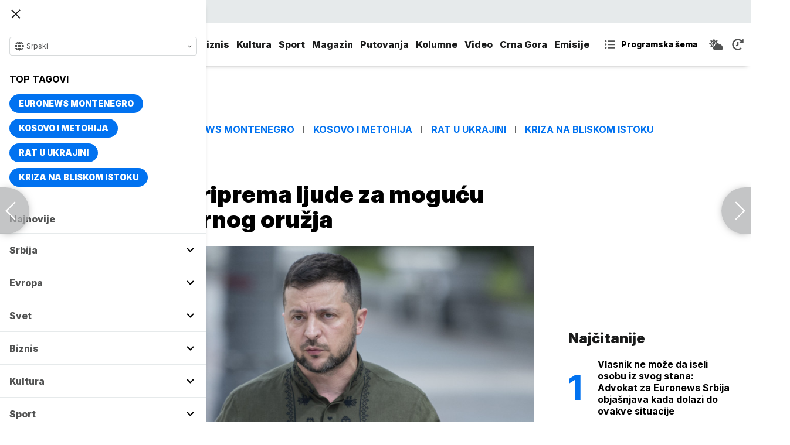

--- FILE ---
content_type: text/html; charset=UTF-8
request_url: https://www.euronews.rs/evropa/vesti/64810/zelenski-putin-priprema-ljude-za-mogucu-upotrebu-nuklearnog-oruzja/vest
body_size: 33364
content:
<!DOCTYPE html>
<html lang="sr">
    <head>
        <link rel="shortcut icon" href="/favicon.ico" />

        <meta name="app-context" content="article">
<title>Zelenski: Putin priprema ljude za moguću upotrebu nuklearnog oružja</title>
<meta charset="UTF-8">
<meta name="viewport" content="width=device-width, initial-scale=1.0">
<meta name="author" content="BBC">
<meta name="description" content="Predsednik Ukrajine rekao je da su ruski zvaničnici počeli da &quot;pripremaju svoje društvo&quot; za moguću upotrebu nuklearnog oružja.,juronjuz srbija, euronjuz srbija, euronjuz serbia, euronews srbija, juronjuz, euronjuz">
<meta name="keywords" content="Volodimir Zelenski, Predsednik Ukrajine, Rat u Ukrajini, Rusija,juronjuz srbija, euronjuz srbija, euronjuz serbia, euronews srbija, juronjuz, euronjuz">
<meta name="news_keywords" content="Volodimir Zelenski, Predsednik Ukrajine, Rat u Ukrajini, Rusija,juronjuz srbija, euronjuz srbija, euronjuz serbia, euronews srbija, juronjuz, euronjuz">

<link rel="canonical" href="https://www.euronews.rs/evropa/vesti/64810/zelenski-putin-priprema-ljude-za-mogucu-upotrebu-nuklearnog-oruzja/vest">



<!--alternate links-->
<link rel="alternate" href="https://www.euronews.rs/" hreflang="sr">
<link rel="alternate" href="https://www.euronews.com/" hreflang="en">
<link rel="alternate" href="https://fr.euronews.com/" hreflang="fr">
<link rel="alternate" href="https://de.euronews.com/" hreflang="de">
<link rel="alternate" href="https://it.euronews.com/" hreflang="it">
<link rel="alternate" href="https://es.euronews.com/" hreflang="es">
<link rel="alternate" href="https://pt.euronews.com/" hreflang="pt">
<link rel="alternate" href="https://ru.euronews.com/" hreflang="ru">
<link rel="alternate" href="https://tr.euronews.com/" hreflang="tr">
<link rel="alternate" href="https://arabic.euronews.com/" hreflang="ar">
<link rel="alternate" href="https://gr.euronews.com/" hreflang="gr">
<link rel="alternate" href="https://hu.euronews.com/" hreflang="hu">
<link rel="alternate" href="https://per.euronews.com/" hreflang="fa">
<link rel="alternate" href="https://www.euronews.al/al" hreflang="al">
<link rel="alternate" href="https://www.euronews.ro/" hreflang="ro">

<!--ios compatibility-->
<meta name="apple-mobile-web-app-capable" content="yes">
<meta name="apple-mobile-web-app-title" content="Euronews.rs">
<meta name="apple-itunes-app" content="app-id=1582475666">
<link rel="apple-touch-icon" href="https://www.euronews.rs/files/apple-icon-144x144.png">


    <script src="https://js.hcaptcha.com/1/api.js?hl=sr" async defer></script>

<!--Android compatibility-->

<meta name="mobile-web-app-capable" content="yes">
<meta name="application-name" content="Euronews.rs">
<meta name="google-play-app" content="app-id=euronews.rs">
<link rel="icon" type="image/png" href="https://www.euronews.rs/files/android-icon-192x192.png">

<meta property="fb:app_id" content="966242223397117">
<meta property="og:locale" content="sr">
<meta property="og:site_name" content="Euronews.rs">
<meta property="og:url" content="https://www.euronews.rs/evropa/vesti/64810/zelenski-putin-priprema-ljude-za-mogucu-upotrebu-nuklearnog-oruzja/vest">
<meta property="og:type" content="article">
<meta property="og:title" content="Zelenski: Putin priprema ljude za moguću upotrebu nuklearnog oružja">
<meta property="og:description" content="Predsednik Ukrajine rekao je da su ruski zvaničnici počeli da &quot;pripremaju svoje društvo&quot; za moguću upotrebu nuklearnog oružja.">
<meta property="og:image" content="https://www.euronews.rs/data/images/2022-10-07/123681_ap22235422123801_s.jpg" />
<meta property="og:locale:alternate" content="sr-RS">
<meta property="og:locale:alternate" content="en-GB">
<meta property="og:locale:alternate" content="fr-FR">
<meta property="og:locale:alternate" content="de-DE">
<meta property="og:locale:alternate" content="it-IT">
<meta property="og:locale:alternate" content="es-ES">
<meta property="og:locale:alternate" content="pt-PT">
<meta property="og:locale:alternate" content="ru-RU">
<meta property="og:locale:alternate" content="ar-AE">
<meta property="og:locale:alternate" content="tr-TR">
<meta property="og:locale:alternate" content="fa-IR">
<meta property="og:locale:alternate" content="uk-UA">
<meta property="og:locale:alternate" content="el-GR">
<meta property="og:locale:alternate" content="hu-HU">
<meta name="twitter:site" content="@euronews">
<meta name="twitter:title" content="Zelenski: Putin priprema ljude za moguću upotrebu nuklearnog oružja">
<meta name="twitter:description" content="Predsednik Ukrajine rekao je da su ruski zvaničnici počeli da &quot;pripremaju svoje društvo&quot; za moguću upotrebu nuklearnog oružja.">
<meta property="fb:pages" content="101402598109">

<!--MSaplication compatibility-->

<link rel="mask-icon" href="https://www.euronews.rs/files/favicons/safari-pinned-tab.svg" color="#003865">
<meta name="msapplication-TileColor" content="#003865">
<meta name="msapplication-TileImage" content="https://www.euronews.rs/files/favicons/mstile-144x144.png">
<meta name="msapplication-config" content="browserconfig.xml">
<meta name="msapplication-tooltip" content="Euronews.rs">
<meta name="msapplication-window" content="width=1280;height=1024">
<meta name="msapplication-navbutton-color" content="#003865">
<meta name="msapplication-starturl" content="./">
<meta name="msapplication-square70x70logo" content="https://www.euronews.rs/files/favicons/mstile-small.jpg">
<meta name="msapplication-square150x150logo" content="https://www.euronews.rs/files/favicons/mstile-medium.jpg">
<meta name="msapplication-wide310x150logo" content="https://www.euronews.rs/files/favicons/mstile-wide.jpg">
<meta name="msapplication-square310x310logo" content="https://www.euronews.rs/files/favicons/mstile-large.jpg">

<meta name="referrer" content="no-referrer-when-downgrade">

<script>

    window.keyValues = {"pageType":"article","articleId":64810,"bannerSafe":"1","articleCategory":"Vesti","articleTags":["Volodimir Zelenski","Predsednik Ukrajine","Rat u Ukrajini","Rusija"]};

</script>

    <meta property="og:image:alt" content="Zelenski: Putin priprema ljude za moguću upotrebu nuklearnog oružja">
    <meta property="og:image:type" content="image/jpeg">
    <meta property="og:image:height" content="600">
    <meta property="og:image:width" content="900">
    <meta property="article:published_time" content="2022-10-08 09:56:00">
    <meta property="article:modified_time" content="2022-10-08 09:56:00">
    <meta property="article:section" content="evropa-vesti">
    <meta property="twitter:image:alt" content="Zelenski: Putin priprema ljude za moguću upotrebu nuklearnog oružja">


    <meta name="parsely-title" content="Zelenski: Putin priprema ljude za moguću upotrebu nuklearnog oružja" />
    <meta name="parsely-link" content="https://www.euronews.rs/evropa/vesti/64810/zelenski-putin-priprema-ljude-za-mogucu-upotrebu-nuklearnog-oruzja/vest" />
    <meta name="parsely-type" content="post" />
    <meta name="parsely-image-url" content="https://www.euronews.rs/data/images/2022-10-07/123681_ap22235422123801_orig.jpg" />
    <meta name="parsely-pub-date" content="2022-10-08T07:56:00+00:00" />
    <meta name="parsely-section" content="Evropa" />
    <meta name="parsely-author" content="Tijana Krnjaić" />

    <script type="application/ld+json">
        {
            "@context": "http://schema.org",
            "@graph":[
                {
                    "@type": "NewsArticle",
                    "mainEntityOfPage": {
                        "@type": "WebPage",
                        "@id": "https://www.euronews.rs/evropa/vesti/64810/zelenski-putin-priprema-ljude-za-mogucu-upotrebu-nuklearnog-oruzja/vest"
                    },
                    "headline": "Zelenski: Putin priprema ljude za moguću upotrebu nuklearnog oružja",
                    "description": "Predsednik Ukrajine rekao je da su ruski zvaničnici počeli da &quot;pripremaju svoje društvo&quot; za moguću upotrebu nuklearnog oružja.",
                    "articleBody": "Predsednik Ukrajine Volodimir Zelenski rekao je da su ruski zvaničnici počeli da &amp;quot;pripremaju svoje ljude&amp;quot; za moguću upotrebu nuklearnog oružja. Međutim, dodao je da ne veruje da je Rusija spremna da ga upotrebi.Zelenski je u intervjuu za BBC negirao da je pozivao na udare na Rusiju, tvrdeći da je ranija primedba pogre&amp;scaron;no prevedena. &amp;quot;Morate koristiti preventivne udarce&amp;quot;, rekao je on, misleći na sankcije, &amp;quot;a ne napade&amp;quot;.Poslednjih nedelja, ukrajinska vojska je ponovo zauzela velike delove teritorije u uspe&amp;scaron;noj kontraofanzivi koja je primorala ruske trupe da napuste dugo držane položaje. U onome &amp;scaron;to Kijev opisuje kao odgovor Moskve na njene poraze, predsednik Vladimir Putin je uključio četiri delimično okupirana regiona Ukrajine.BBC navodi da su predsednik Rusije Putin i drugi visoki ruski zvaničnici sugerisali su da bi nuklearno oružje, verovatno manje, taktičko oružje moglo da se koristi za odbranu tih oblasti, iako zapadni zvaničnici kažu da nema dokaza da je Moskva spremna da to učini.Govoreći na engleskom u kabinetu predsednika u Kijevu, Zelenski je rekao: &amp;quot;Oni počinju da pripremaju svoje ljude. To je veoma opasno. Oni nisu spremni da to urade, da to iskoriste. Ali počinju da komuniciraju. Ne znaju da li će to koristiti ili ne. Mislim da je opasno čak i govoriti o tome.Zatim je, na ukrajinskom, preko prevodioca rekao: &amp;quot;Ono &amp;scaron;to vidimo jeste da ruski ljudi na vlasti vole život i zato mislim da rizik od upotrebe nuklearnog oružja nije tako definitivan kao &amp;scaron;to neki stručnjaci kažu, jer razumeju da nema preokreta. nakon &amp;scaron;to su ga koristili, ne samo istoriju svoje zemlje, već i sebe kao ličnosti&amp;quot;Predsednik Zelenski je rekao da je potrebna akcija jer su pretnje Rusije &amp;quot;rizik za celu planetu&amp;quot; Moskva je, tvrdi on, &amp;quot;već napravila korak&amp;quot; okupacijom Zaporo&amp;scaron;ke nuklearne elektrane, najveće nuklearne stanice u Evropi koju predsednik Putin poku&amp;scaron;ava da pretvori u rusko vlasni&amp;scaron;tvo.",
                    "dateCreated": "2022-10-08T07:56:00+00:00",
                    "datePublished": "2022-10-08 09:56:00",
                    "dateModified": "2022-10-08 09:56:00",
                    "image": {
                        "@type": "ImageObject",
                        "url": "https://www.euronews.rs/data/images/2022-10-07/123681_ap22235422123801_orig.jpg",
                        "height": "600",
                        "width": "900",
                        "caption": "",
                        "thumbnail": "https://www.euronews.rs/data/images/2022-10-07/123681_ap22235422123801_orig.jpg",
                        "publisher": {
                            "@type": "Organization",
                            "name": "euronews",
                            "url": "https://www.euronews.rs/files/img/logo-new.png"
                        }
                    },
                    "author": {
                        "@type": "Person",
                        "name": "BBC",
                        "sameAs": "https://twitter.com/euronews"
                    },
                    "creator": "Tijana Krnjaić",
                    "articleSection": "Evropa",
                    "publisher": {
                        "@type": "Organization",
                        "name": "Euronews",
                        "legalName": "Euronews",
                        "url": "https://www.euronews.rs",
                        "logo": {
                            "@type": "ImageObject",
                            "url": "https://www.euronews.rs/files/logo-red.png",
                            "width": 167,
                            "height": 107
                        },
                        "sameAs": [
                            "https://www.facebook.com/euronewsserbia",
                            "https://twitter.com/EuronewsSerbia",
                            "",
                            "https://www.instagram.com/euronews_serbia/",
                            "https://www.linkedin.com/company/euronews-serbia"
                        ]
                    }
                },
                {
                    "@type": "BreadcrumbList",
                    "itemListElement": [
                        {
                            "@type": "ListItem",
                            "position": 1,
                            "name": "Home",
                            "item": "https://www.euronews.rs"
                        },
                        {
                            "@type": "ListItem",
                            "position": 2,
                            "name": "Evropa",
                            "item": "https://www.euronews.rs/evropa"
                        },
                        {
                            "@type": "ListItem",
                            "position": 3,
                            "name": "Vesti",
                            "item": "https://www.euronews.rs/evropa/vesti"
                        },
                        {
                            "@type": "ListItem",
                            "position": 4,
                            "name": "Zelenski: Putin priprema ljude za moguću upotrebu nuklearnog oružja",
                            "item": "https://www.euronews.rs/evropa/vesti/64810/zelenski-putin-priprema-ljude-za-mogucu-upotrebu-nuklearnog-oruzja/vest"
                        }
                    ]
                },
                {
                    "@type": "WebSite",
                    "name": "Euronews.rs",
                    "url": "https://www.euronews.rs",
                    "potentialAction": {
                        "@type": "SearchAction",
                        "target": "https://www.euronews.rs/search?query={query}",
                        "query-input": "required name=query"
                    },
                    "sameAs": [
                        "https://www.facebook.com/euronewsserbia",
                        "https://twitter.com/EuronewsSerbia",
                        "",
                        "https://www.instagram.com/euronews_serbia/",
                        "https://www.linkedin.com/company/euronews-serbia"
                    ]
                }
            ]
        }
    </script>


<link rel="home" href="/" title="homepage">



<!--CSS FILES-->
<link rel="preconnect" href="https://fonts.gstatic.com" crossorigin>

<link rel="preload" as="font" href="/files/css/fonts/FontAwesome/FontAwesome5Free-Solid.woff2" type="font/woff2" crossorigin="anonymous">

<link  rel="preload" as="style" href="https://fonts.googleapis.com/css2?family=Merriweather:wght@400;700&family=Open+Sans:wght@400;700&display=swap">
<link  rel="stylesheet" href="https://fonts.googleapis.com/css2?family=Merriweather:wght@400;700&family=Open+Sans:wght@400;700&display=swap">
<link href="https://fonts.googleapis.com/css2?family=Inter:ital,opsz,wght@0,14..32,100..900;1,14..32,100..900&display=swap" rel="stylesheet">

<link href="https://www.euronews.rs/files/css/jquery.fancybox.min.css?v=3" rel="stylesheet" type="text/css"/>
<link href="https://www.euronews.rs/files/css/swiper.css?v=3" rel="stylesheet" type="text/css"/>
<link href="https://www.euronews.rs/files/css/owl.carousel.css?v=3" rel="stylesheet" type="text/css"/>
<link href="https://www.euronews.rs/files/css/select2.css?v=3" rel="stylesheet" type="text/css"/>
<link href="https://www.euronews.rs/files/fontawesome/css/all.css?v=3" rel="stylesheet" type="text/css"/>

    
<link href="https://www.euronews.rs/files/css/theme.css?v=3" rel="stylesheet" type="text/css"/> 
<link href="https://www.euronews.rs/files/css/custom.css?v=3" rel="stylesheet" type="text/css"/> 


<meta name="google-site-verification" content="VaL2gITNI4zp0ivQ7eOyklZW1nslSaKkfUFHMkvwDCg" />

<script src="//cdn.orangeclickmedia.com/tech/euronews.rs/ocm.js" async="async"></script>
<script async="async" src="//securepubads.g.doubleclick.net/tag/js/gpt.js"></script>
<script>
window.googletag = window.googletag || {}
window.googletag.cmd = window.googletag.cmd || []
googletag.cmd.push(() => {
googletag.pubads().setCentering(true)
googletag.pubads().enableSingleRequest()
googletag.pubads().disableInitialLoad()
googletag.enableServices()
})
</script>
                                                                    <!-- (C)2000-2024 Gemius SA - gemiusPrism  / euronews.rs/Default section -->
<script type="text/javascript">
var pp_gemius_identifier = '..GV73P.0T8tWVLxdBUTDbPofbr_.yOGT4SwnkJJ7QD.K7';
// lines below shouldn't be edited
function gemius_pending(i) { window[i] = window[i] || function() {var x = window[i+'_pdata'] = window[i+'_pdata'] || []; x[x.length]=Array.prototype.slice.call(arguments, 0);};};
(function(cmds) { var c; while(c = cmds.pop()) gemius_pending(c)})(['gemius_cmd', 'gemius_hit', 'gemius_event', 'gemius_init', 'pp_gemius_hit', 'pp_gemius_event', 'pp_gemius_init']);
window.pp_gemius_cmd = window.pp_gemius_cmd || window.gemius_cmd;
(function(d,t) {try {var gt=d.createElement(t),s=d.getElementsByTagName(t)[0],l='http'+((location.protocol=='https:')?'s':''); gt.setAttribute('async','async');
gt.setAttribute('defer','defer'); gt.src=l+'://gars.hit.gemius.pl/xgemius.js'; s.parentNode.insertBefore(gt,s);} catch (e) {}})(document,'script');
</script>
                    
        <!-- Global site tag (gtag.js) - Google Analytics -->
        <script async src="https://www.googletagmanager.com/gtag/js?id=UA-196545583-1"></script>
        <script>
        window.dataLayer = window.dataLayer || [];
        function gtag(){dataLayer.push(arguments);}
        gtag('js', new Date());

        gtag('config', 'UA-196545583-1');
        </script>

        <script type="text/javascript">
            function e(e){var t=!(arguments.length>1&&void 0!==arguments[1])||arguments[1],c=document.createElement("script");c.src=e,t?c.type="module":(c.async=!0,c.type="text/javascript",c.setAttribute("nomodule",""));var n=document.getElementsByTagName("script")[0];n.parentNode.insertBefore(c,n)}function t(t,c,n){var a,o,r;null!==(a=t.marfeel)&&void 0!==a||(t.marfeel={}),null!==(o=(r=t.marfeel).cmd)&&void 0!==o||(r.cmd=[]),t.marfeel.config=n,t.marfeel.config.accountId=c;var i="https://sdk.mrf.io/statics";e("".concat(i,"/marfeel-sdk.js?id=").concat(c),!0),e("".concat(i,"/marfeel-sdk.es5.js?id=").concat(c),!1)}!function(e,c){var n=arguments.length>2&&void 0!==arguments[2]?arguments[2]:{};t(e,c,n)}(window,2795,{} /*config*/);
        </script>

        <!-- Facebook Pixel Code -->
        <script>
            !function(f,b,e,v,n,t,s)
            {if(f.fbq)return;n=f.fbq=function(){n.callMethod?
            n.callMethod.apply(n,arguments):n.queue.push(arguments)};
            if(!f._fbq)f._fbq=n;n.push=n;n.loaded=!0;n.version='2.0';
            n.queue=[];t=b.createElement(e);t.async=!0;
            t.src=v;s=b.getElementsByTagName(e)[0];
            s.parentNode.insertBefore(t,s)}(window, document,'script',
            'https://connect.facebook.net/en_US/fbevents.js');
            fbq('init', '327419109010816');
            fbq('track', 'PageView');
            </script>
            <noscript><img height="1" width="1" style="display:none"
            src="https://www.facebook.com/tr?id=327419109010816&ev=PageView&noscript=1"
        /></noscript>
        <!-- End Facebook Pixel Code -->
    </head>
    <body>
       
        
                
            <img src='https://www.euronews.rs/data/images/2022-10-07/123681_ap22235422123801_orig.jpg' style='display:none;'>

        <section class="top-navbar >">
    <div class="container">
        <div class="languages-menu">
    <p class="current-language">
        <span class="globe-icon">
            <svg width='16' height="16">
                <use xlink:href="/files/fontawesome/solid.svg#globe"></use>
            </svg>
        </span>
        Srpski
        <span class="arrow">
            <svg width='7' height="7">
                <use xlink:href="/files/fontawesome/solid.svg#chevron-down"></use>
            </svg>
        </span>
    </p>
    <div class="languages-list">
        <ul class="languages-list-inner">
            <li>
                <a href="https://www.euronews.com/">English</a>
            </li>
            <li>
                <a href="https://fr.euronews.com/">Français</a>
            </li>
            <li>
                <a href="https://de.euronews.com/">Deutsch</a>
            </li>
            <li>
                <a href="https://it.euronews.com/">Italiano</a>
            </li>
            <li>
                <a href="https://es.euronews.com/">Español</a>
            </li>
            <li>
                <a href="https://pt.euronews.com/">Português</a>
            </li>
            <li>
                <a href="https://ru.euronews.com/">Русский</a>
            </li>
            <li>
                <a href="https://tr.euronews.com/">Türkçe</a>
            </li>
            <li>
                <a href="https://gr.euronews.com/">Ελληνικά</a>
            </li>
            <li>
                <a href="https://hu.euronews.com/">Magyar</a>
            </li>
            <li>
                <a href="https://per.euronews.com/">فارسی</a>
            </li>
            <li>
                <a href="https://arabic.euronews.com/">العربية</a>
            </li>
            <li>
                <a href="https://www.euronews.al/al">Shqip</a>
            </li>
            <li>
                <a href="https://www.euronews.ro/">Română</a>
            </li>
            <li>
                <a href="https://www.euronews.ba/">BHS</a>
            </li>
        </ul>
    </div>
</div>        <form class="search-form" method="get" action="/search">
    <span class="close-search-form"></span>    
    <div class="form-group mb-0 ">
        <div class="input-group">
            <input type="text" class="form-control" placeholder="Pretraga" name="query" value="">
            <div class="input-group-append">
                <button class="btn btn-primary" type="submit">
                    <svg width='16' height="16">
                        <use xlink:href="/files/fontawesome/solid.svg#search"></use>
                    </svg>
                </button>
            </div>
        </div>
    </div>
</form>    </div>
</section>
<header class="header-redesign ">
    <section class="header-bottom">
        <div class="container">
            <button class='navbar-toggler'>
                <span></span>
                <span></span>
                <span></span>
            </button>
            <a href="https://www.euronews.rs" class='navbar-brand'>
                <img src="/files/img/logo-redesign.png" alt="Euronews logo" width="72" height="72">
            </a>
                            <div class='main-menu d-flex'>
                    <ul class='navbar-nav list-unstyled'>
                                                                                                                                            <li class='nav-item'>
                                <a class='nav-link' href="/srbija">Srbija</a>
                            </li>
                                                                                <li class='nav-item'>
                                <a class='nav-link' href="/evropa">Evropa</a>
                            </li>
                                                                                <li class='nav-item'>
                                <a class='nav-link' href="/svet">Svet</a>
                            </li>
                                                                                <li class='nav-item'>
                                <a class='nav-link' href="/biznis">Biznis</a>
                            </li>
                                                                                <li class='nav-item'>
                                <a class='nav-link' href="/kultura">Kultura</a>
                            </li>
                                                                                <li class='nav-item'>
                                <a class='nav-link' href="/sport">Sport</a>
                            </li>
                                                                                <li class='nav-item'>
                                <a class='nav-link' href="/magazin">Magazin</a>
                            </li>
                                                                                <li class='nav-item'>
                                <a class='nav-link' href="/putovanja">Putovanja</a>
                            </li>
                                                                                <li class='nav-item'>
                                <a class='nav-link' href="/kolumne">Kolumne</a>
                            </li>
                                                                                <li class='nav-item'>
                                <a class='nav-link' href="/video">Video</a>
                            </li>
                                                                                <li class='nav-item'>
                                <a class='nav-link' href="/crna-gora">Crna Gora</a>
                            </li>
                                                <li class="nav-item">
                            <a class="nav-link" href="/emisije" title="Emisije">Emisije</a>
                        </li>
                        <li class='nav-item more'>
                            <a class='nav-link' href="#">More<span class='fas fa-caret-down'></span></a>
                            <div class='more-navbar-wrapper'>

                                <ul class='more-navbar-nav list-unstyled'>
                                                                                                                                                                                                        <li class='nav-item'>
                                            <a class='nav-link' href="/srbija">Srbija</a>
                                        </li>
                                                                                                                    <li class='nav-item'>
                                            <a class='nav-link' href="/evropa">Evropa</a>
                                        </li>
                                                                                                                    <li class='nav-item'>
                                            <a class='nav-link' href="/svet">Svet</a>
                                        </li>
                                                                                                                    <li class='nav-item'>
                                            <a class='nav-link' href="/biznis">Biznis</a>
                                        </li>
                                                                                                                    <li class='nav-item'>
                                            <a class='nav-link' href="/kultura">Kultura</a>
                                        </li>
                                                                                                                    <li class='nav-item'>
                                            <a class='nav-link' href="/sport">Sport</a>
                                        </li>
                                                                                                                    <li class='nav-item'>
                                            <a class='nav-link' href="/magazin">Magazin</a>
                                        </li>
                                                                                                                    <li class='nav-item'>
                                            <a class='nav-link' href="/putovanja">Putovanja</a>
                                        </li>
                                                                                                                    <li class='nav-item'>
                                            <a class='nav-link' href="/kolumne">Kolumne</a>
                                        </li>
                                                                                                                    <li class='nav-item'>
                                            <a class='nav-link' href="/video">Video</a>
                                        </li>
                                                                                                                    <li class='nav-item'>
                                            <a class='nav-link' href="/crna-gora">Crna Gora</a>
                                        </li>
                                                                        <li class="nav-item">
                                        <a class="nav-link" href="/emisije" title="Emisije">Emisije</a>
                                    </li>
                                </ul>
                            </div>
                        </li>
                    </ul>
                    <div class='more-links'>
                        <a href="https://www.euronews.rs/programska-sema" class='program-icon'>
                            <svg width='18' height="18">
                                <use xlink:href="/files/fontawesome/solid.svg#list-ul"></use>
                            </svg>
                            <span>Programska šema</span>
                        </a>
                        <a href="https://www.euronews.rs/vremenska-prognoza" class='weather-icon'>
                            <svg width='24' height="24">
                                <use xlink:href="/files/fontawesome/solid.svg#cloud-sun"></use>
                            </svg>
                        </a>
                        <a href="https://www.euronews.rs/najnovije-vesti-dana" class='just-in-icon'>
                            <svg width='20' height="20">
                                <use xlink:href="/files/fontawesome/solid.svg#history"></use>
                            </svg>
                        </a>
                        <a href="https://www.euronews.rs/tv-uzivo" class='live-icon'>
                            <span>TV uživo</span>
                        </a>
                    </div>
                </div>
                    </div>
            </section>
</header>
<div class='sidebar-menu '>
    <button class='navbar-close'>
        <span></span>
        <span></span>
        <span></span>
    </button>
    <div class="languages-menu">
    <p class="current-language">
        <span class="globe-icon">
            <svg width='16' height="16">
                <use xlink:href="/files/fontawesome/solid.svg#globe"></use>
            </svg>
        </span>
        Srpski
        <span class="arrow">
            <svg width='7' height="7">
                <use xlink:href="/files/fontawesome/solid.svg#chevron-down"></use>
            </svg>
        </span>
    </p>
    <div class="languages-list">
        <ul class="languages-list-inner">
            <li>
                <a href="https://www.euronews.com/">English</a>
            </li>
            <li>
                <a href="https://fr.euronews.com/">Français</a>
            </li>
            <li>
                <a href="https://de.euronews.com/">Deutsch</a>
            </li>
            <li>
                <a href="https://it.euronews.com/">Italiano</a>
            </li>
            <li>
                <a href="https://es.euronews.com/">Español</a>
            </li>
            <li>
                <a href="https://pt.euronews.com/">Português</a>
            </li>
            <li>
                <a href="https://ru.euronews.com/">Русский</a>
            </li>
            <li>
                <a href="https://tr.euronews.com/">Türkçe</a>
            </li>
            <li>
                <a href="https://gr.euronews.com/">Ελληνικά</a>
            </li>
            <li>
                <a href="https://hu.euronews.com/">Magyar</a>
            </li>
            <li>
                <a href="https://per.euronews.com/">فارسی</a>
            </li>
            <li>
                <a href="https://arabic.euronews.com/">العربية</a>
            </li>
            <li>
                <a href="https://www.euronews.al/al">Shqip</a>
            </li>
            <li>
                <a href="https://www.euronews.ro/">Română</a>
            </li>
            <li>
                <a href="https://www.euronews.ba/">BHS</a>
            </li>
        </ul>
    </div>
</div>    <div class="top-tags">
    <h4 class="top-tags-label">Top tagovi</h4>
    <div class="top-tags-list">
                    
            <a  href="/tema/176952/euronews-montenegro" title="Euronews Montenegro"> Euronews Montenegro </a>
                    
            <a  href="/tema/231/kosovo-i-metohija" title="Kosovo i Metohija"> Kosovo i Metohija </a>
                    
            <a  href="/tema/44412/rat-u-ukrajini" title="Rat u Ukrajini"> Rat u Ukrajini </a>
                    
            <a  href="/tema/129945/kriza-na-bliskom-istoku" title="Kriza na Bliskom istoku"> Kriza na Bliskom istoku </a>
            </div>
</div>
    <ul class='navbar-nav list-unstyled'>
        <li class='nav-item'>
            <a class='nav-link' href="https://www.euronews.rs/najnovije-vesti-dana">Najnovije</a>
        </li>
                                                                                                        <li class='nav-item'>
                    <a class='nav-link' href="/srbija">Srbija
                        <span class="toggle-submenu submenu-chevron">
                            <svg width='17' height="14">
                                <use xlink:href="/files/fontawesome/solid.svg#chevron-down"></use>
                            </svg>
                        </span>
                    </a>
                                            <ul class="submenu">
                                                            <li class="submenu-item">
                                    <a href="/srbija/politika" class="submenu-link">Politika</a>
                                </li>
                                                            <li class="submenu-item">
                                    <a href="/srbija/drustvo" class="submenu-link">Društvo</a>
                                </li>
                                                            <li class="submenu-item">
                                    <a href="/srbija/aktuelno" class="submenu-link">Aktuelno</a>
                                </li>
                                                    </ul>
                                    </li>
                                                            <li class='nav-item'>
                    <a class='nav-link' href="/evropa">Evropa
                        <span class="toggle-submenu submenu-chevron">
                            <svg width='17' height="14">
                                <use xlink:href="/files/fontawesome/solid.svg#chevron-down"></use>
                            </svg>
                        </span>
                    </a>
                                            <ul class="submenu">
                                                            <li class="submenu-item">
                                    <a href="/evropa/vesti" class="submenu-link">Vesti</a>
                                </li>
                                                            <li class="submenu-item">
                                    <a href="/evropa/region" class="submenu-link">Region</a>
                                </li>
                                                            <li class="submenu-item">
                                    <a href="/evropa/briselske-vesti" class="submenu-link">Briselske vesti</a>
                                </li>
                                                            <li class="submenu-item">
                                    <a href="/evropa/neistrazena-evropa" class="submenu-link">Neistražena Evropa</a>
                                </li>
                                                    </ul>
                                    </li>
                                                            <li class='nav-item'>
                    <a class='nav-link' href="/svet">Svet
                        <span class="toggle-submenu submenu-chevron">
                            <svg width='17' height="14">
                                <use xlink:href="/files/fontawesome/solid.svg#chevron-down"></use>
                            </svg>
                        </span>
                    </a>
                                            <ul class="submenu">
                                                            <li class="submenu-item">
                                    <a href="/svet/fokus" class="submenu-link">Fokus</a>
                                </li>
                                                            <li class="submenu-item">
                                    <a href="/svet/planeta" class="submenu-link">Planeta</a>
                                </li>
                                                            <li class="submenu-item">
                                    <a href="/svet/globalni-trendovi" class="submenu-link">Globalni trendovi</a>
                                </li>
                                                    </ul>
                                    </li>
                                                            <li class='nav-item'>
                    <a class='nav-link' href="/biznis">Biznis
                        <span class="toggle-submenu submenu-chevron">
                            <svg width='17' height="14">
                                <use xlink:href="/files/fontawesome/solid.svg#chevron-down"></use>
                            </svg>
                        </span>
                    </a>
                                            <ul class="submenu">
                                                            <li class="submenu-item">
                                    <a href="/biznis/biznis-vesti" class="submenu-link">Biznis vesti</a>
                                </li>
                                                            <li class="submenu-item">
                                    <a href="/biznis/novac" class="submenu-link">Novac</a>
                                </li>
                                                            <li class="submenu-item">
                                    <a href="/biznis/privreda" class="submenu-link">Privreda</a>
                                </li>
                                                            <li class="submenu-item">
                                    <a href="/biznis/nekretnine" class="submenu-link">Nekretnine</a>
                                </li>
                                                            <li class="submenu-item">
                                    <a href="/biznis/biznis-lideri" class="submenu-link">Biznis lideri</a>
                                </li>
                                                            <li class="submenu-item">
                                    <a href="/biznis/agrobiznis" class="submenu-link">Agrobiznis</a>
                                </li>
                                                    </ul>
                                    </li>
                                                            <li class='nav-item'>
                    <a class='nav-link' href="/kultura">Kultura
                        <span class="toggle-submenu submenu-chevron">
                            <svg width='17' height="14">
                                <use xlink:href="/files/fontawesome/solid.svg#chevron-down"></use>
                            </svg>
                        </span>
                    </a>
                                            <ul class="submenu">
                                                            <li class="submenu-item">
                                    <a href="/kultura/aktuelno-iz-kulture" class="submenu-link">Aktuelno iz kulture</a>
                                </li>
                                                            <li class="submenu-item">
                                    <a href="/kultura/reflektor" class="submenu-link">Reflektor</a>
                                </li>
                                                    </ul>
                                    </li>
                                                            <li class='nav-item'>
                    <a class='nav-link' href="/sport">Sport
                        <span class="toggle-submenu submenu-chevron">
                            <svg width='17' height="14">
                                <use xlink:href="/files/fontawesome/solid.svg#chevron-down"></use>
                            </svg>
                        </span>
                    </a>
                                            <ul class="submenu">
                                                            <li class="submenu-item">
                                    <a href="/sport/fudbal" class="submenu-link">Fudbal</a>
                                </li>
                                                            <li class="submenu-item">
                                    <a href="/sport/kosarka" class="submenu-link">Košarka</a>
                                </li>
                                                            <li class="submenu-item">
                                    <a href="/sport/tenis" class="submenu-link">Tenis</a>
                                </li>
                                                            <li class="submenu-item">
                                    <a href="/sport/ostali-sportovi" class="submenu-link">Ostali sportovi</a>
                                </li>
                                                    </ul>
                                    </li>
                                                            <li class='nav-item'>
                    <a class='nav-link' href="/magazin">Magazin
                        <span class="toggle-submenu submenu-chevron">
                            <svg width='17' height="14">
                                <use xlink:href="/files/fontawesome/solid.svg#chevron-down"></use>
                            </svg>
                        </span>
                    </a>
                                            <ul class="submenu">
                                                            <li class="submenu-item">
                                    <a href="/magazin/zivot" class="submenu-link">Život</a>
                                </li>
                                                            <li class="submenu-item">
                                    <a href="/magazin/nauka" class="submenu-link">Nauka</a>
                                </li>
                                                            <li class="submenu-item">
                                    <a href="/magazin/tehnologija" class="submenu-link">Tehnologija</a>
                                </li>
                                                            <li class="submenu-item">
                                    <a href="/magazin/istorija" class="submenu-link">Istorija</a>
                                </li>
                                                            <li class="submenu-item">
                                    <a href="/magazin/poznati" class="submenu-link">Poznati</a>
                                </li>
                                                            <li class="submenu-item">
                                    <a href="/magazin/zdravlje" class="submenu-link">Zdravlje</a>
                                </li>
                                                    </ul>
                                    </li>
                                                            <li class='nav-item'>
                    <a class='nav-link' href="/putovanja">Putovanja
                        <span class="toggle-submenu submenu-chevron">
                            <svg width='17' height="14">
                                <use xlink:href="/files/fontawesome/solid.svg#chevron-down"></use>
                            </svg>
                        </span>
                    </a>
                                            <ul class="submenu">
                                                            <li class="submenu-item">
                                    <a href="/putovanja/novosti" class="submenu-link">Novosti</a>
                                </li>
                                                            <li class="submenu-item">
                                    <a href="/putovanja/sezona" class="submenu-link">Sezona</a>
                                </li>
                                                            <li class="submenu-item">
                                    <a href="/putovanja/oko-sveta" class="submenu-link">Oko sveta</a>
                                </li>
                                                    </ul>
                                    </li>
                                                            <li class='nav-item'>
                    <a class='nav-link' href="/kolumne">Kolumne
                        <span class="toggle-submenu submenu-chevron">
                            <svg width='17' height="14">
                                <use xlink:href="/files/fontawesome/solid.svg#chevron-down"></use>
                            </svg>
                        </span>
                    </a>
                                            <ul class="submenu">
                                                            <li class="submenu-item">
                                    <a href="/kolumne/ivan-radovanovic" class="submenu-link">Ivan Radovanović</a>
                                </li>
                                                            <li class="submenu-item">
                                    <a href="/kolumne/dragana-matovic" class="submenu-link">Dragana Matović</a>
                                </li>
                                                            <li class="submenu-item">
                                    <a href="/kolumne/ljiljana-smajlovic" class="submenu-link">Ljiljana Smajlović</a>
                                </li>
                                                            <li class="submenu-item">
                                    <a href="/kolumne/filip-rodic" class="submenu-link">Filip Rodić</a>
                                </li>
                                                            <li class="submenu-item">
                                    <a href="/kolumne/muharem-bazdulj" class="submenu-link">Muharem Bazdulj</a>
                                </li>
                                                            <li class="submenu-item">
                                    <a href="/kolumne/vesna-knezevic" class="submenu-link">Vesna Knežević</a>
                                </li>
                                                    </ul>
                                    </li>
                                                            <li class='nav-item'>
                    <a class='nav-link' href="/video">Video
                        <span class="toggle-submenu submenu-chevron">
                            <svg width='17' height="14">
                                <use xlink:href="/files/fontawesome/solid.svg#chevron-down"></use>
                            </svg>
                        </span>
                    </a>
                                    </li>
                                                            <li class='nav-item'>
                    <a class='nav-link' href="/crna-gora">Crna Gora
                        <span class="toggle-submenu submenu-chevron">
                            <svg width='17' height="14">
                                <use xlink:href="/files/fontawesome/solid.svg#chevron-down"></use>
                            </svg>
                        </span>
                    </a>
                                            <ul class="submenu">
                                                            <li class="submenu-item">
                                    <a href="/crna-gora/vesti" class="submenu-link">Vesti</a>
                                </li>
                                                    </ul>
                                    </li>
                            <li class="nav-item">
            <a class="nav-link" href="/emisije" title="Emisije">Emisije</a>
        </li>
    </ul>
    <div class='more-links'>
        <a href="https://www.euronews.rs/tv-uzivo" class="live-link">
            <span>
                <svg width='14' height="14">
                    <use xlink:href="/files/fontawesome/solid.svg#tv"></use>
                </svg>
            </span>
            TV Uživo        </a>
        <a href="https://www.euronews.rs/najnovije-vesti-dana" class="latest-link">
            <span>
                <svg width='14' height="14">
                    <use xlink:href="/files/fontawesome/solid.svg#history"></use>
                </svg>
            </span>
            Najnovije vesti        </a>
        <a href="https://www.euronews.rs/vremenska-prognoza" class="weather-link">
            <span>
                <svg width='16' height="16">
                    <use xlink:href="/files/fontawesome/solid.svg#cloud-sun"></use>
                </svg>
            </span>
            Vremenska prognoza        </a>
    </div>
    <form class="search-form" method="get" action="/search">
    <span class="close-search-form"></span>    
    <div class="form-group mb-0 ">
        <div class="input-group">
            <input type="text" class="form-control" placeholder="Pretraga" name="query" value="">
            <div class="input-group-append">
                <button class="btn btn-primary" type="submit">
                    <svg width='16' height="16">
                        <use xlink:href="/files/fontawesome/solid.svg#search"></use>
                    </svg>
                </button>
            </div>
        </div>
    </div>
</form>    <div class="social-links-wrapper">
    <h4 class="social-title">Find us</h4>
    <div class="social-links">
        <a class="facebook-f" target="_blank" href="https://www.facebook.com/euronewsserbia">
            <svg width='24' height="24">
                <use xlink:href="/files/fontawesome/brands.svg#facebook"></use>
            </svg>
        </a>
        <a class="twitter" target="_blank" href="https://twitter.com/EuronewsSerbia">
            <svg width='24' height="24">
                <use xlink:href="/files/fontawesome/brands.svg#x-twitter"></use>
            </svg>
        </a>
        <a class="youtube" target="_blank" href="https://www.youtube.com/channel/UCVgGKbKc_XSjBNXIa_CDr8Q">
            <svg width='24' height="24">
                <use xlink:href="/files/fontawesome/brands.svg#youtube"></use>
            </svg>
        </a>
        <a class="linkedin-in" target="_blank" href="https://www.linkedin.com/company/euronews-serbia">
            <svg width='24' height="24">
                <use xlink:href="/files/fontawesome/brands.svg#linkedin-in"></use>
            </svg>
        </a>

        <a class="instagram" target="_blank" href="https://www.instagram.com/euronews_serbia/">
            <svg width='24' height="24">
                <use xlink:href="/files/fontawesome/brands.svg#instagram"></use>
            </svg>
        </a>
        <a class="tiktok" target="_blank" href="https://www.tiktok.com/@euronewsserbia">
            <svg width='24' height="24">
                <use xlink:href="/files/fontawesome/brands.svg#tiktok"></use>
            </svg>
        </a>
    </div>
    <div class="app-links">
        <a href="https://apps.apple.com/us/app/euronews-daily-news-live-tv/id555667472" target="_blank">
            <img src="/files/img/icons/app-store.svg" alt="">
        </a>
        <a href="https://play.google.com/store/apps/details?id=com.euronews.express&amp;pli=1" target="_blank">
            <img src="/files/img/icons/google-play.svg" alt="">
        </a>
    </div>
</div>
</div>
        <main class="">

            <div class="banner">
                <!-- banner code for billboard-premium -->
                    <div class='  w-100 text-center'>
                        <!-- /,22487259376/euronews.rs/billboard_premium -->
<script>
  window.googletag = window.googletag || {cmd: []};
  googletag.cmd.push(function() {
  
   var billboard_premium = googletag.sizeMapping()
    .addSize([0, 0], [[300,75],[300,100],[320,50],[320,100]])
    .addSize([340,0], [[300,75],[300,100],[320,50],[320,100]])
    .addSize([768, 0], [[750,100],[728,90]])
    .addSize([1024, 0],[[750,100],[930,180],[970,90],[970,180],[970,250],[980,90],[980,120],[728,90]])
    .build();
	
    googletag.defineSlot('/22487259376/euronews.rs/billboard_premium',[[300,75],[300,100],[320,50],[728,90],[320,100],[750,100],[930,180],[970,90],[970,180],[970,250],[980,90],[980,120]],'billboard_premium').defineSizeMapping(billboard_premium).addService(googletag.pubads());
  });
</script>
<div id='billboard_premium' data-ocm-ad">
</div>
                    </div>

                                                    </div>

            
<style>
    .single-news-content .more-soon {
        background-color: #017df4;
    }

    .invalid-feedback {
        /* display: block; */
    }

    .brid-video-signature {
        position: relative;
        text-align: right;
        font-size: 14px;
        line-height: 17px;
        font-style: italic;
        padding: 2px 5px;
        margin-bottom: 2rem;
        margin-top: -1.5rem;
        color: #000 !important;
    }
    
    @media (max-width: 760px) {
        .lead-video div[id^="VMS_"] > div {
            width: 100% !important;
            height: 100% !important;
        }
    }
</style>

    <div class="single-news-pagination">
        <a href="/evropa/vesti/184161/norveska-svedska-danska-i-belgija-obustavljaju-slanje-paketa-u-sad-zbog-trampove-odluke-o-taksama/vest" class="newer-news">
            <span class="arrow"></span>
            <span class="title">Norveška, Švedska, Danska i Belgija obustavljaju slanje paketa u SAD zbog Trampove odluke o taksama</span>
        </a>
        <a href="/evropa/vesti/196278/americko-nuklearno-oruzje-u-nemackoj-i-evropsko-odvracanje/vest" class="older-news">
            <span class="title">Držanje američkog nuklearnog arsenala u Nemačkoj - hoće li ovo zaista zaštititi Evropu?</span>
            <span class="arrow"></span>
        </a>
    </div>

<!-- za travel kategoriju ovde ispisi jos i  klasu travel-news  jer je narandzasta-->
<div class='single-news-page pb-6 pt-lg-4'>
    <section class="breaking-news mb-4 d-none d-md-block">
        <div class="container">
            <div class="top-tags">
    <h4 class="top-tags-label">Top tagovi</h4>
    <div class="top-tags-list">
                    
            <a  href="/tema/176952/euronews-montenegro" title="Euronews Montenegro"> Euronews Montenegro </a>
                    
            <a  href="/tema/231/kosovo-i-metohija" title="Kosovo i Metohija"> Kosovo i Metohija </a>
                    
            <a  href="/tema/44412/rat-u-ukrajini" title="Rat u Ukrajini"> Rat u Ukrajini </a>
                    
            <a  href="/tema/129945/kriza-na-bliskom-istoku" title="Kriza na Bliskom istoku"> Kriza na Bliskom istoku </a>
            </div>
</div>
        </div>
    </section>
    
    <div class="layout-group ">
        <div class="container">
            <div class="row justify-content-between">
                <div class='col-12 col-lg-8 main-content'>

                    <article class="single-news ">
                        <nav class='breadcrumbs mb-4 mb-lg-5'>
    <ol class='list-unstyled'>
        <li>
            <a href="/">Naslovna</a>
        </li>
        <li>
            <a href="/evropa">Evropa</a>
        </li>
            </ol>
    </nav>
                        <div class="single-news-header">
                                                            <a class='single-news-category' href="/evropa">Evropa</a>
                                                        <div class='single-news-title-wrapper mb-2'>
                                <h1 class="single-news-title">
                                                                                                            Zelenski: Putin priprema ljude za moguću upotrebu nuklearnog oružja
                                </h1>
                                <a href="#comments" class='single-news-comments'>
                                    <span class='far fa-comment'></span>
                                    <span class='comment-text'>Komentari</span>
                                </a>
                            </div>
                                                            <figure class="lead-media ">
                                    <!-- Put this iframe or video tag for video news insteed picture-->
                                    <picture>
                                        <source srcset="/data/images/2022-10-07/123681_ap22235422123801_s.jpg" type="image/webp">
                                        <img src="/data/images/2022-10-07/123681_ap22235422123801_s.jpg" alt="Zelenski: Putin priprema ljude za moguću upotrebu nuklearnog oružja" srcset="/data/images/2022-10-07/123681_ap22235422123801_s.jpg" class="lazyload" loading="lazy">
                                    </picture>
                                </figure>
                                <figcaption class='lead-image-title'>
                                    Volodimir Zelenski - <span class="source"> Copyright AP/Andrew Kravchenko</span>
                                </figcaption>
                                                        <div class="single-news-info">
                                <p class='single-news-author'>Autor: <a >BBC</a></p>
                                <div class='published-wrapper'>
                                    
                                    <p class="single-news-date">08/10/2022</p>
                                    <span class='separator px-2'>-</span>
                                    <p class="single-news-time">09:56</p>
                                </div>
                                <div class='share-media'>
                                    <a href="https://facebook.com/sharer.php?u=https%3A%2F%2Fwww.euronews.rs%2Fevropa%2Fvesti%2F64810%2Fzelenski-putin-priprema-ljude-za-mogucu-upotrebu-nuklearnog-oruzja%2Fvest" target="_blank"> <svg width='18' height="18"><use xlink:href="/files/fontawesome/brands.svg#facebook-f"></use></svg></a>
                                    <a href="https://twitter.com/intent/tweet?text=Zelenski%3A+Putin+priprema+ljude+za+mogu%C4%87u+upotrebu+nuklearnog+oru%C5%BEja+via+%40EuronewsSerbia&url=https%3A%2F%2Fwww.euronews.rs%2Fevropa%2Fvesti%2F64810%2Fzelenski-putin-priprema-ljude-za-mogucu-upotrebu-nuklearnog-oruzja%2Fvest" target="_blank"><svg width='18' height="18"><use xlink:href="/files/fontawesome/brands.svg#x-twitter"></use></svg></a>
                                    
                                    <a href="mailto:" target="_blank"><svg width='18' height="18"><use xlink:href="/files/fontawesome/solid.svg#envelope"></use></svg></a>
                                    <a href="#" class='more-share-icon' target="_blank"><svg width='18' height="18"><use xlink:href="/files/fontawesome/solid.svg#share"></use></svg></a>
                                    <a href="#comments"><svg width='18' height="18"><use xlink:href="/files/fontawesome/solid.svg#comment-alt"></use></svg></a>
                                    <a href="https://reddit.com/submit?url=https%3A%2F%2Fwww.euronews.rs%2Fevropa%2Fvesti%2F64810%2Fzelenski-putin-priprema-ljude-za-mogucu-upotrebu-nuklearnog-oruzja%2Fvest" target="_blank"><svg width='18' height="18"><use xlink:href="/files/fontawesome/brands.svg#reddit-alien"></use></svg></a>
                                    

                                    
                                    <a href="https://www.instagram.com/euronews_serbia/" target="_blank"><svg width='18' height="18"><use xlink:href="/files/fontawesome/brands.svg#instagram"></use></svg></a>
                                    
                                    <a href="https://linkedin.com/shareArticle?mini=true&url=https%3A%2F%2Fwww.euronews.rs%2Fevropa%2Fvesti%2F64810%2Fzelenski-putin-priprema-ljude-za-mogucu-upotrebu-nuklearnog-oruzja%2Fvest" target="_blank"><svg width='18' height="18"><use xlink:href="/files/fontawesome/brands.svg#linkedin-in"></use></svg></a>
                                    
                                    <a target="_blank" href="https://www.tiktok.com/@euronewsserbia"><svg width='18' height="18"><use xlink:href="/files/fontawesome/brands.svg#tiktok"></use></svg></a>
                                </div>
                            </div>
                        </div>



                        

                        <div class="single-news-inner d-flex flex-wrap flex-md-nowrap">
                            <div class='single-news-aside'>
                                <!--Ovde ide share ikonice-->
                                <p class='share-label mb-1'>Podeli</p>
                                <div class='share-media'>
                                    <a href="https://facebook.com/sharer.php?u=https%3A%2F%2Fwww.euronews.rs%2Fevropa%2Fvesti%2F64810%2Fzelenski-putin-priprema-ljude-za-mogucu-upotrebu-nuklearnog-oruzja%2Fvest" class='fab fa-facebook-f' target="_blank"></a>
                                    <a href="https://twitter.com/intent/tweet?text=Zelenski%3A+Putin+priprema+ljude+za+mogu%C4%87u+upotrebu+nuklearnog+oru%C5%BEja+via+%40EuronewsSerbia&url=https%3A%2F%2Fwww.euronews.rs%2Fevropa%2Fvesti%2F64810%2Fzelenski-putin-priprema-ljude-za-mogucu-upotrebu-nuklearnog-oruzja%2Fvest" class='fab fa-twitter' target="_blank"></a>
                                    
                                    <a href="mailto:" class='far fa-envelope' target="_blank"></a>
                                    <a href="#" class='fas fa-plus more-share-icon' target="_blank"></a>
                                    <a href="#comments" class='far fa-comment'></a>
                                    <a href="https://reddit.com/submit?url=https%3A%2F%2Fwww.euronews.rs%2Fevropa%2Fvesti%2F64810%2Fzelenski-putin-priprema-ljude-za-mogucu-upotrebu-nuklearnog-oruzja%2Fvest" class='fab fa-reddit' target="_blank"></a>
                                    

                                    
                                    <a href="https://www.instagram.com/euronews_serbia/" class='fab fa-instagram' target="_blank"></a>
                                    
                                    <a href="https://linkedin.com/shareArticle?mini=true&url=https%3A%2F%2Fwww.euronews.rs%2Fevropa%2Fvesti%2F64810%2Fzelenski-putin-priprema-ljude-za-mogucu-upotrebu-nuklearnog-oruzja%2Fvest" class='fab fa-linkedin-in' target="_blank"></a>
                                    
                                    <a class="fab  fa-tiktok" target="_blank" href="https://www.tiktok.com/@euronewsserbia"></a>
                                </div>
                            </div>
                            <div class="single-news-data">
                                <div class='font-size-action'>
                                    <p class='label-size mb-0'>veličina teksta</p>
                                    <div class='d-flex'>
                                        <a href="#" class='regular-font active'>Aa</a>
                                        <a href='#' class='zoom-font'>Aa</a>
                                    </div>
                                </div>
                                <div class="single-news-content">

                                                                                                                                                
                                    
                                                                                                                                <p>Predsednik Ukrajine Volodimir Zelenski rekao je da su ruski zvaničnici počeli da &quot;pripremaju svoje ljude&quot; za moguću upotrebu nuklearnog oružja. Međutim, dodao je da ne veruje da je Rusija spremna da ga upotrebi.

                                                                                            
                                                
                                                

                                                
                                                
                                                                                                    <!--BANNER POZICIJA-->
                                                    <div class="banner banner-mobile">
                                                        <!-- banner code for intext-1-mobile -->
                    <div class='  w-100 text-center'>
                        <!-- /75351959,22487259376/euronews.rs/inline1 -->
<div id='inline1_mob' data-ocm-ad style="min-height:0px">
</div>
                    </div>

                                                                                            </div>
                                                
                                                
                                                
                                                
                                                
                                                

                                                
                                                                                                
                                                                                                                                                                                                                    
                                                                                                                                                    
                                    
                                                                                                                                

                                                                                                                            
                                                                                                                                

                                                                                                                            
                                                                                                                                <p>Zelenski je u intervjuu za BBC negirao da je pozivao na udare na Rusiju, tvrdeći da je ranija primedba pogre&scaron;no prevedena. &quot;Morate koristiti preventivne udarce&quot;, rekao je on, misleći na sankcije, &quot;a ne napade&quot;.

                                                                                            
                                                
                                                

                                                
                                                
                                                
                                                
                                                
                                                
                                                
                                                

                                                
                                                                                                
                                                                                                                                                                                                                    
                                                                                                                                                    
                                    
                                                                                                                                

                                                                                                                            
                                                                                                                                

                                                                                                                            
                                                                                                                                <p>Poslednjih nedelja, ukrajinska vojska je ponovo zauzela velike delove teritorije u uspe&scaron;noj kontraofanzivi koja je primorala ruske trupe da napuste dugo držane položaje. U onome &scaron;to Kijev opisuje kao odgovor Moskve na njene poraze, predsednik Vladimir Putin je uključio četiri delimično okupirana regiona Ukrajine.

                                                                                            
                                                
                                                

                                                
                                                
                                                
                                                                                                    <!--BANNER POZICIJA-->
                                                    <div class="banner banner-desktop">
                                                                                                            </div>
                                                
                                                
                                                
                                                
                                                

                                                
                                                                                                
                                                                                                                                                                                                                    
                                                                                                                                                    
                                    
                                                                                                                                

                                                                                                                            
                                                                                                                                

                                                                                                                            
                                                                                                                                <p>BBC navodi da su predsednik Rusije Putin i drugi visoki ruski zvaničnici sugerisali su da bi nuklearno oružje, verovatno manje, taktičko oružje moglo da se koristi za odbranu tih oblasti, iako zapadni zvaničnici kažu da nema dokaza da je Moskva spremna da to učini.

                                                                                            
                                                
                                                

                                                
                                                
                                                
                                                
                                                                                                    <!--BANNER POZICIJA-->
                                                    <div class="banner banner-mobile">
                                                        <!-- banner code for article-contextual-monad-mobile -->
                    <div class='  w-100 text-center'>
                        <div id="midasWidget__10486"></div>
<script async src="https://cdn2.midas-network.com/Scripts/midasWidget-24-1550-10486.js"></script>
                    </div>

                                                                                            </div>
                                                
                                                
                                                
                                                

                                                
                                                                                                
                                                                                                                                                                                                                    
                                                                                                                                                    
                                    
                                                                                                                                

                                                                                                                            
                                                                                                                                

                                                                                                                            
                                                                                                                                <p>Govoreći na engleskom u kabinetu predsednika u Kijevu, Zelenski je rekao: &quot;Oni počinju da pripremaju svoje ljude. To je veoma opasno. Oni nisu spremni da to urade, da to iskoriste. Ali počinju da komuniciraju. Ne znaju da li će to koristiti ili ne. Mislim da je opasno čak i govoriti o tome.

                                                                                            
                                                
                                                

                                                
                                                
                                                
                                                
                                                
                                                
                                                
                                                

                                                
                                                                                                
                                                                                                                                                                                                                    
                                                                                                                                                    
                                    
                                                                                                                                

                                                                                                                            
                                                                                                                                

                                                                                                                            
                                                                                                                                <p>Zatim je, na ukrajinskom, preko prevodioca rekao: &quot;Ono &scaron;to vidimo jeste da ruski ljudi na vlasti vole život i zato mislim da rizik od upotrebe nuklearnog oružja nije tako definitivan kao &scaron;to neki stručnjaci kažu, jer razumeju da nema preokreta. nakon &scaron;to su ga koristili, ne samo istoriju svoje zemlje, već i sebe kao ličnosti&quot;

                                                                                            
                                                
                                                

                                                
                                                
                                                
                                                
                                                
                                                
                                                                                                    <!--BANNER POZICIJA-->
                                                    <div class="banner banner-desktop">
                                                                                                            </div>
                                                    <div class="banner banner-mobile">
                                                                                                            </div>
                                                
                                                

                                                
                                                                                                
                                                                                                                                                                                                                    
                                                                                    <div class="banner">
                                                                                            </div>
                                                                                                                                                    
                                    
                                                                                                                                

                                                                                                                            
                                                                                                                                

                                                                                                                            
                                                                                                                                <p>Predsednik Zelenski je rekao da je potrebna akcija jer su pretnje Rusije &quot;rizik za celu planetu&quot; Moskva je, tvrdi on, &quot;već napravila korak&quot; okupacijom Zaporo&scaron;ke nuklearne elektrane, najveće nuklearne stanice u Evropi koju predsednik Putin poku&scaron;ava da pretvori u rusko vlasni&scaron;tvo.

                                                                                            
                                                
                                                

                                                
                                                
                                                
                                                
                                                
                                                
                                                
                                                                                                    <section class='related-news'>
    <h2 class='related-title mb-3'>Povezane vesti</h2>
    <div class="news-box">
        <div class="news-wrapper d-flex justify-content-between flex-wrap">

                                            <article class="news-item">
    <a class="news-item-image" href="/evropa/vesti/64791/rat-u-ukrajini-ukrajinski-zvanicnik-most-na-krimu-digla-u-vazduh-ukrajinska-sluzba-sbu-bez-komentara/vest" title="RAT U UKRAJINI Ukrajinski zvaničnik: Most na Krimu digla u vazduh ukrajinska služba, SBU: Bez komentara">
        <picture>
                            <source srcset="
                                /data/images/2022-10-08/123954_novi-kombooo_ig.webp 340w"
                type="image/webp">
                        <img
                src="/data/images/2022-10-08/123954_novi-kombooo_kf.jpg"
                alt="RAT U UKRAJINI Ukrajinski zvaničnik: Most na Krimu digla u vazduh ukrajinska služba, SBU: Bez komentara" class="lazyload" loading="lazy">
        </picture>
            </a>
    <div class="news-item-data">
        
                    <a class="news-item-category" href="/evropa">Evropa</a>
        
        <h3 class="news-item-title">
            <a href="/evropa/vesti/64791/rat-u-ukrajini-ukrajinski-zvanicnik-most-na-krimu-digla-u-vazduh-ukrajinska-sluzba-sbu-bez-komentara/vest">
                
                RAT U UKRAJINI Ukrajinski zvaničnik: Most na Krimu digla u vazduh ukrajinska služba, SBU: Bez komentara
            </a>
        </h3>
        <p class="news-item-description">
            <a href="/evropa/vesti/64791/rat-u-ukrajini-ukrajinski-zvanicnik-most-na-krimu-digla-u-vazduh-ukrajinska-sluzba-sbu-bez-komentara/vest">
                Dobro došli u LIVE blog Euronews Srbija, pratite dešavanja u Ukrajini iz minuta u minut
            </a>
        </p>
        <div class="news-item-meta">
            <p class="date-published">08/10/2022</p>
            <p class="time-published">08:08</p>
            <div class="share-news">
                                <a href="https://facebook.com/sharer.php?u=https%3A%2F%2Fwww.euronews.rs%2Fevropa%2Fvesti%2F64791%2Frat-u-ukrajini-ukrajinski-zvanicnik-most-na-krimu-digla-u-vazduh-ukrajinska-sluzba-sbu-bez-komentara%2Fvest" target="_blank" class="fab fa-facebook-f"></a>
                <a href="https://twitter.com/intent/tweet?text=RAT+U+UKRAJINI+Ukrajinski+zvani%C4%8Dnik%3A+Most+na+Krimu+digla+u+vazduh+ukrajinska+slu%C5%BEba%2C+SBU%3A+Bez+komentara+via+%40EuronewsSerbia&url=https%3A%2F%2Fwww.euronews.rs%2Fevropa%2Fvesti%2F64791%2Frat-u-ukrajini-ukrajinski-zvanicnik-most-na-krimu-digla-u-vazduh-ukrajinska-sluzba-sbu-bez-komentara%2Fvest" class="fa fa-twitter" target='_blank'></a>
                <a href="#" class="fas fa-share-alt show-clipboard"></a>
                <div class="copy-clipboard">
                    <span class="fas fa-times close-clipboard"></span>
                    <div class='d-flex'>
                        <p class="news-url">https://www.euronews.rs/evropa/vesti/64791/rat-u-ukrajini-ukrajinski-zvanicnik-most-na-krimu-digla-u-vazduh-ukrajinska-sluzba-sbu-bez-komentara/vest</p>
                        <span class="far fa-copy copy-url"></span>
                    </div>
                </div>
            </div>
        </div>
        <a class="full-article" href="/evropa/vesti/64791/rat-u-ukrajini-ukrajinski-zvanicnik-most-na-krimu-digla-u-vazduh-ukrajinska-sluzba-sbu-bez-komentara/vest">pročitaj celu vest<span>
            <svg width='15' height="15">
                <use xlink:href="/files/fontawesome/solid.svg#chevron-right"></use>
            </svg>
        </span></a>
    </div>
</article>
                                                            <article class="news-item">
    <a class="news-item-image" href="/svet/fokus/64691/nuklearni-armagedon-vise-nije-samo-nocna-mora-svet-pred-najvecim-rizikom-jos-od-kubanske-raketne-krize/vest" title="Nuklearni armagedon više nije samo noćna mora: Svet pred najvećim rizikom još od Kubanske raketne krize">
        <picture>
                            <source srcset="
                                /data/images/2022-10-07/123673_collage-maker-07-oct-2022-1241-pm_ig.webp 340w"
                type="image/webp">
                        <img
                src="/data/images/2022-10-07/123673_collage-maker-07-oct-2022-1241-pm_kf.jpg"
                alt="Nuklearni armagedon više nije samo noćna mora: Svet pred najvećim rizikom još od Kubanske raketne krize" class="lazyload" loading="lazy">
        </picture>
            </a>
    <div class="news-item-data">
        
                    <a class="news-item-category" href="/svet/fokus">Fokus</a>
        
        <h3 class="news-item-title">
            <a href="/svet/fokus/64691/nuklearni-armagedon-vise-nije-samo-nocna-mora-svet-pred-najvecim-rizikom-jos-od-kubanske-raketne-krize/vest">
                
                Nuklearni armagedon više nije samo noćna mora: Svet pred najvećim rizikom još od Kubanske raketne krize
            </a>
        </h3>
        <p class="news-item-description">
            <a href="/svet/fokus/64691/nuklearni-armagedon-vise-nije-samo-nocna-mora-svet-pred-najvecim-rizikom-jos-od-kubanske-raketne-krize/vest">
                Američki predsednik Džozef Bajden kaže da je rizik od nuklearnog uništenja sveta na najvišem nivou od kubanske raketne krize 1962. godine.
            </a>
        </p>
        <div class="news-item-meta">
            <p class="date-published">07/10/2022</p>
            <p class="time-published">07:35</p>
            <div class="share-news">
                                <a href="https://facebook.com/sharer.php?u=https%3A%2F%2Fwww.euronews.rs%2Fsvet%2Ffokus%2F64691%2Fnuklearni-armagedon-vise-nije-samo-nocna-mora-svet-pred-najvecim-rizikom-jos-od-kubanske-raketne-krize%2Fvest" target="_blank" class="fab fa-facebook-f"></a>
                <a href="https://twitter.com/intent/tweet?text=Nuklearni+armagedon+vi%C5%A1e+nije+samo+no%C4%87na+mora%3A+Svet+pred+najve%C4%87im+rizikom+jo%C5%A1+od+Kubanske+raketne+krize+via+%40EuronewsSerbia&url=https%3A%2F%2Fwww.euronews.rs%2Fsvet%2Ffokus%2F64691%2Fnuklearni-armagedon-vise-nije-samo-nocna-mora-svet-pred-najvecim-rizikom-jos-od-kubanske-raketne-krize%2Fvest" class="fa fa-twitter" target='_blank'></a>
                <a href="#" class="fas fa-share-alt show-clipboard"></a>
                <div class="copy-clipboard">
                    <span class="fas fa-times close-clipboard"></span>
                    <div class='d-flex'>
                        <p class="news-url">https://www.euronews.rs/svet/fokus/64691/nuklearni-armagedon-vise-nije-samo-nocna-mora-svet-pred-najvecim-rizikom-jos-od-kubanske-raketne-krize/vest</p>
                        <span class="far fa-copy copy-url"></span>
                    </div>
                </div>
            </div>
        </div>
        <a class="full-article" href="/svet/fokus/64691/nuklearni-armagedon-vise-nije-samo-nocna-mora-svet-pred-najvecim-rizikom-jos-od-kubanske-raketne-krize/vest">pročitaj celu vest<span>
            <svg width='15' height="15">
                <use xlink:href="/files/fontawesome/solid.svg#chevron-right"></use>
            </svg>
        </span></a>
    </div>
</article>
                                                                
        </div>
    </div>
</section>
                                                                                                    

                                                
                                                                                                
                                                                                                                                                                                                                    
                                                                                                                                                    
                                    
                                                                                                                                

                                                                                                                                                                    
                                                                                                                                                    
                                    

                                    

                                    
                                    
                                </div>
                            </div> 
                        </div> 
                        
                        

                            
                        <div class="banner banner-desktop">
                                                    </div>
    
                        
                                                <div class="single-news-tags py-4 py-lg-7 mt-3">
                            <h6 class='tag-label mb-3'>Više o...</h6>
                            <div class="news-tags">
                                                                    <a href="/tema/7413/volodimir-zelenski">Volodimir Zelenski</a>
                                                                    <a href="/tema/33414/predsednik-ukrajine">Predsednik Ukrajine</a>
                                                                    <a href="/tema/44412/rat-u-ukrajini">Rat u Ukrajini</a>
                                                                    <a href="/tema/222/rusija">Rusija</a>
                                                            </div>
                            <section class="breaking-news mb-4 d-block d-md-none">
                                <div class="container">
                                    <div class="top-tags">
    <h4 class="top-tags-label">Top tagovi</h4>
    <div class="top-tags-list">
                    
            <a  href="/tema/176952/euronews-montenegro" title="Euronews Montenegro"> Euronews Montenegro </a>
                    
            <a  href="/tema/231/kosovo-i-metohija" title="Kosovo i Metohija"> Kosovo i Metohija </a>
                    
            <a  href="/tema/44412/rat-u-ukrajini" title="Rat u Ukrajini"> Rat u Ukrajini </a>
                    
            <a  href="/tema/129945/kriza-na-bliskom-istoku" title="Kriza na Bliskom istoku"> Kriza na Bliskom istoku </a>
            </div>
</div>
                                </div>
                            </section>
                        </div>
                                                
                    </article>

                    <div class="banner">
                        <!-- banner code for under-text -->
                    <div class='  w-100 text-center'>
                        <!-- /75351959,22487259376/euronews.rs/article_end -->
<div id='article_end' data-ocm-ad style="min-height:0px">
</div>
                    </div>

                                                            </div>

                    


                    <style>
    .hide-comment {
        display: none;
    }
</style>



<section class="comments-section" id="comments">
    <section class="leave-comment mt-2" data-category="black">
        <h2 class="comment-title">
            Komentari (<span class="comment-number">0</span>)
        </h2>

        <div id="leave-comment" class="col-12">
            <div class="page-loader-comments text-center mb-2" style="display: none;">
                <img src="https://www.euronews.rs/files/img/loader.gif">
            </div>
        </div>


    </section>

    <!--OVA SEKCIJA NE TREBA NA POSTOJI AKO JE SVE UNUTAR PRAZNO: ZBOG MARGINA-->
    <section class="news-comments mb-lg-2">
        <div class="news-comments-body mb-4">
                    </div>
        <div class="text-center">
                    </div>
    </section>
</section>
<!--Comments end-->



                    <div class="banner banner-mobile">
                                            </div>

                    <div class="col-12 d-block d-lg-none">
                        <div class="banner banner-mobile">
                            <!-- banner code for under-comment -->
                    <div class='  w-100 text-center'>
                        <div class="lwdgt" data-wid="357"></div>
<script async src="https://d.sharemedia.rs/lw.js"></script>
                    </div>

                                                                </div>
                    </div>

                    <section class="vukle-news mb-4 mb-lg-8">
        <h3 class="sub-section-title mb-5">
            Evropa
        </h3>
        <div class="news-box">
            <div class="news-wrapper d-flex justify-content-between flex-wrap">
                                    <article class="news-item">
    <a class="news-item-image" href="/evropa/vesti/206220/rat-u-ukrajini-u-ruskim-udarima-u-harkovu-i-semenovki-povredeno-najmanje-sedam-osoba/vest" title="RAT U UKRAJINI U ruskim udarima u Harkovu i Semenovki povređeno najmanje sedam osoba">
        <picture>
                            <source srcset="
                                    /data/images/2026-01-16/387930_tanjug-ap-efrem-lukatsky-mvs-ukrayini-123456-copy_f.webp 930w, 
                                /data/images/2026-01-16/387930_tanjug-ap-efrem-lukatsky-mvs-ukrayini-123456-copy_ig.webp 340w"
                type="image/webp">
                        <img
                src="/data/images/2026-01-16/387930_tanjug-ap-efrem-lukatsky-mvs-ukrayini-123456-copy_kf.jpg"
                alt="RAT U UKRAJINI U ruskim udarima u Harkovu i Semenovki povređeno najmanje sedam osoba" class="lazyload" loading="lazy">
        </picture>
            </a>
    <div class="news-item-data">
        
                    <a class="news-item-category" href="/evropa">Evropa</a>
        
        <h3 class="news-item-title">
            <a href="/evropa/vesti/206220/rat-u-ukrajini-u-ruskim-udarima-u-harkovu-i-semenovki-povredeno-najmanje-sedam-osoba/vest">
                                    <span class="live-label"><span class="blob"></span>uživo</span>
                
                RAT U UKRAJINI U ruskim udarima u Harkovu i Semenovki povređeno najmanje sedam osoba
            </a>
        </h3>
        <p class="news-item-description">
            <a href="/evropa/vesti/206220/rat-u-ukrajini-u-ruskim-udarima-u-harkovu-i-semenovki-povredeno-najmanje-sedam-osoba/vest">
                Dešavanja u Ukrajini pratite uživo u našem blogu
            </a>
        </p>
        <div class="news-item-meta">
            <p class="date-published">17/01/2026</p>
            <p class="time-published">11:52</p>
            <div class="share-news">
                                <a href="https://facebook.com/sharer.php?u=https%3A%2F%2Fwww.euronews.rs%2Fevropa%2Fvesti%2F206220%2Frat-u-ukrajini-u-ruskim-udarima-u-harkovu-i-semenovki-povredeno-najmanje-sedam-osoba%2Fvest" target="_blank" class="fab fa-facebook-f"></a>
                <a href="https://twitter.com/intent/tweet?text=RAT+U+UKRAJINI+U+ruskim+udarima+u+Harkovu+i+Semenovki+povre%C4%91eno+najmanje+sedam+osoba+via+%40EuronewsSerbia&url=https%3A%2F%2Fwww.euronews.rs%2Fevropa%2Fvesti%2F206220%2Frat-u-ukrajini-u-ruskim-udarima-u-harkovu-i-semenovki-povredeno-najmanje-sedam-osoba%2Fvest" class="fa fa-twitter" target='_blank'></a>
                <a href="#" class="fas fa-share-alt show-clipboard"></a>
                <div class="copy-clipboard">
                    <span class="fas fa-times close-clipboard"></span>
                    <div class='d-flex'>
                        <p class="news-url">https://www.euronews.rs/evropa/vesti/206220/rat-u-ukrajini-u-ruskim-udarima-u-harkovu-i-semenovki-povredeno-najmanje-sedam-osoba/vest</p>
                        <span class="far fa-copy copy-url"></span>
                    </div>
                </div>
            </div>
        </div>
        <a class="full-article" href="/evropa/vesti/206220/rat-u-ukrajini-u-ruskim-udarima-u-harkovu-i-semenovki-povredeno-najmanje-sedam-osoba/vest">pročitaj celu vest<span>
            <svg width='15' height="15">
                <use xlink:href="/files/fontawesome/solid.svg#chevron-right"></use>
            </svg>
        </span></a>
    </div>
</article>
                                    <article class="news-item">
    <a class="news-item-image" href="/evropa/vesti/206297/pet-osoba-poginulo-u-lavinama-u-austriji/vest" title="Pet osoba poginulo u lavinama u Austriji">
        <picture>
                            <source srcset="
                                    /data/images/2023-01-20/145745_profimedia-0583733714_f.webp 930w, 
                                /data/images/2023-01-20/145745_profimedia-0583733714_ig.webp 340w"
                type="image/webp">
                        <img
                src="/data/images/2023-01-20/145745_profimedia-0583733714_kf.jpg"
                alt="Pet osoba poginulo u lavinama u Austriji" class="lazyload" loading="lazy">
        </picture>
            </a>
    <div class="news-item-data">
        
                    <a class="news-item-category" href="/evropa">Evropa</a>
        
        <h3 class="news-item-title">
            <a href="/evropa/vesti/206297/pet-osoba-poginulo-u-lavinama-u-austriji/vest">
                
                Pet osoba poginulo u lavinama u Austriji
            </a>
        </h3>
        <p class="news-item-description">
            <a href="/evropa/vesti/206297/pet-osoba-poginulo-u-lavinama-u-austriji/vest">
                Pet osoba poginulo je u lavinama kod Salcburga, saopštili su austrijski gorski spasilački timovi.
            </a>
        </p>
        <div class="news-item-meta">
            <p class="date-published">17/01/2026</p>
            <p class="time-published">19:13</p>
            <div class="share-news">
                                <a href="https://facebook.com/sharer.php?u=https%3A%2F%2Fwww.euronews.rs%2Fevropa%2Fvesti%2F206297%2Fpet-osoba-poginulo-u-lavinama-u-austriji%2Fvest" target="_blank" class="fab fa-facebook-f"></a>
                <a href="https://twitter.com/intent/tweet?text=Pet+osoba+poginulo+u+lavinama+u+Austriji+via+%40EuronewsSerbia&url=https%3A%2F%2Fwww.euronews.rs%2Fevropa%2Fvesti%2F206297%2Fpet-osoba-poginulo-u-lavinama-u-austriji%2Fvest" class="fa fa-twitter" target='_blank'></a>
                <a href="#" class="fas fa-share-alt show-clipboard"></a>
                <div class="copy-clipboard">
                    <span class="fas fa-times close-clipboard"></span>
                    <div class='d-flex'>
                        <p class="news-url">https://www.euronews.rs/evropa/vesti/206297/pet-osoba-poginulo-u-lavinama-u-austriji/vest</p>
                        <span class="far fa-copy copy-url"></span>
                    </div>
                </div>
            </div>
        </div>
        <a class="full-article" href="/evropa/vesti/206297/pet-osoba-poginulo-u-lavinama-u-austriji/vest">pročitaj celu vest<span>
            <svg width='15' height="15">
                <use xlink:href="/files/fontawesome/solid.svg#chevron-right"></use>
            </svg>
        </span></a>
    </div>
</article>
                                    <article class="news-item">
    <a class="news-item-image" href="/evropa/vesti/206289/protesti-u-nuku-grenland-porucio-da-nije-na-prodaju/vest" title="&quot;Grenland nije na prodaju&quot;: Premijer Jens Frederik Nilsen predvodio proteste u Nuku protiv američkog preuzimanja ostrva">
        <picture>
                            <source srcset="
                                    /data/images/2026-01-17/388024_profimedia-1066825581_f.webp 930w, 
                                /data/images/2026-01-17/388024_profimedia-1066825581_ig.webp 340w"
                type="image/webp">
                        <img
                src="/data/images/2026-01-17/388024_profimedia-1066825581_kf.jpg"
                alt="&quot;Grenland nije na prodaju&quot;: Premijer Jens Frederik Nilsen predvodio proteste u Nuku protiv američkog preuzimanja ostrva" class="lazyload" loading="lazy">
        </picture>
            </a>
    <div class="news-item-data">
        
                    <a class="news-item-category" href="/evropa">Evropa</a>
        
        <h3 class="news-item-title">
            <a href="/evropa/vesti/206289/protesti-u-nuku-grenland-porucio-da-nije-na-prodaju/vest">
                
                &quot;Grenland nije na prodaju&quot;: Premijer Jens Frederik Nilsen predvodio proteste u Nuku protiv američkog preuzimanja ostrva
            </a>
        </h3>
        <p class="news-item-description">
            <a href="/evropa/vesti/206289/protesti-u-nuku-grenland-porucio-da-nije-na-prodaju/vest">
                Proteste organizovale grenlandske grupe za ljudska prava, u saradnji sa nevladinom organizacijom ActionAid Denmark
            </a>
        </p>
        <div class="news-item-meta">
            <p class="date-published">17/01/2026</p>
            <p class="time-published">18:25</p>
            <div class="share-news">
                                <a href="https://facebook.com/sharer.php?u=https%3A%2F%2Fwww.euronews.rs%2Fevropa%2Fvesti%2F206289%2Fprotesti-u-nuku-grenland-porucio-da-nije-na-prodaju%2Fvest" target="_blank" class="fab fa-facebook-f"></a>
                <a href="https://twitter.com/intent/tweet?text=%22Grenland+nije+na+prodaju%22%3A+Premijer+Jens+Frederik+Nilsen+predvodio+proteste+u+Nuku+protiv+ameri%C4%8Dkog+preuzimanja+ostrva+via+%40EuronewsSerbia&url=https%3A%2F%2Fwww.euronews.rs%2Fevropa%2Fvesti%2F206289%2Fprotesti-u-nuku-grenland-porucio-da-nije-na-prodaju%2Fvest" class="fa fa-twitter" target='_blank'></a>
                <a href="#" class="fas fa-share-alt show-clipboard"></a>
                <div class="copy-clipboard">
                    <span class="fas fa-times close-clipboard"></span>
                    <div class='d-flex'>
                        <p class="news-url">https://www.euronews.rs/evropa/vesti/206289/protesti-u-nuku-grenland-porucio-da-nije-na-prodaju/vest</p>
                        <span class="far fa-copy copy-url"></span>
                    </div>
                </div>
            </div>
        </div>
        <a class="full-article" href="/evropa/vesti/206289/protesti-u-nuku-grenland-porucio-da-nije-na-prodaju/vest">pročitaj celu vest<span>
            <svg width='15' height="15">
                <use xlink:href="/files/fontawesome/solid.svg#chevron-right"></use>
            </svg>
        </span></a>
    </div>
</article>
                                    <article class="news-item">
    <a class="news-item-image" href="/evropa/vesti/206294/posle-cetvrt-veka-eu-i-merkosur-zakljucili-sporazum/vest" title="Fon der Lajen: Posle 25 godina potpisan sporazum između EU i Merkosura">
        <picture>
                            <source srcset="
                                    /data/images/2025-12-20/382092_tan2025-12-1903411512-6_f.webp 930w, 
                                /data/images/2025-12-20/382092_tan2025-12-1903411512-6_ig.webp 340w"
                type="image/webp">
                        <img
                src="/data/images/2025-12-20/382092_tan2025-12-1903411512-6_kf.jpg"
                alt="Fon der Lajen: Posle 25 godina potpisan sporazum između EU i Merkosura" class="lazyload" loading="lazy">
        </picture>
            </a>
    <div class="news-item-data">
        
                    <a class="news-item-category" href="/evropa">Evropa</a>
        
        <h3 class="news-item-title">
            <a href="/evropa/vesti/206294/posle-cetvrt-veka-eu-i-merkosur-zakljucili-sporazum/vest">
                
                Fon der Lajen: Posle 25 godina potpisan sporazum između EU i Merkosura
            </a>
        </h3>
        <p class="news-item-description">
            <a href="/evropa/vesti/206294/posle-cetvrt-veka-eu-i-merkosur-zakljucili-sporazum/vest">
                Sporazum su potpisali Fon der Lajen, predsednici Argentine, Urugvaja i Paragvaja Havijer Milej, Jamandu Orsi i Santijago Penja
            </a>
        </p>
        <div class="news-item-meta">
            <p class="date-published">17/01/2026</p>
            <p class="time-published">18:45</p>
            <div class="share-news">
                                <a href="https://facebook.com/sharer.php?u=https%3A%2F%2Fwww.euronews.rs%2Fevropa%2Fvesti%2F206294%2Fposle-cetvrt-veka-eu-i-merkosur-zakljucili-sporazum%2Fvest" target="_blank" class="fab fa-facebook-f"></a>
                <a href="https://twitter.com/intent/tweet?text=Fon+der+Lajen%3A+Posle+25+godina+potpisan+sporazum+izme%C4%91u+EU+i+Merkosura+via+%40EuronewsSerbia&url=https%3A%2F%2Fwww.euronews.rs%2Fevropa%2Fvesti%2F206294%2Fposle-cetvrt-veka-eu-i-merkosur-zakljucili-sporazum%2Fvest" class="fa fa-twitter" target='_blank'></a>
                <a href="#" class="fas fa-share-alt show-clipboard"></a>
                <div class="copy-clipboard">
                    <span class="fas fa-times close-clipboard"></span>
                    <div class='d-flex'>
                        <p class="news-url">https://www.euronews.rs/evropa/vesti/206294/posle-cetvrt-veka-eu-i-merkosur-zakljucili-sporazum/vest</p>
                        <span class="far fa-copy copy-url"></span>
                    </div>
                </div>
            </div>
        </div>
        <a class="full-article" href="/evropa/vesti/206294/posle-cetvrt-veka-eu-i-merkosur-zakljucili-sporazum/vest">pročitaj celu vest<span>
            <svg width='15' height="15">
                <use xlink:href="/files/fontawesome/solid.svg#chevron-right"></use>
            </svg>
        </span></a>
    </div>
</article>
                                    <article class="news-item">
    <a class="news-item-image" href="/evropa/region/206292/minic-objavio-imena-novih-ministara-u-vladi-rs/vest" title="Minić objavio imena novih ministara u Vladi Republike Srpske: &quot;Doneće novu energiju, čeka nas mnogo posla&quot;">
        <picture>
                            <source srcset="
                                    /data/images/2026-01-17/388032_tan2026-01-1717501456-8_f.webp 930w, 
                                /data/images/2026-01-17/388032_tan2026-01-1717501456-8_ig.webp 340w"
                type="image/webp">
                        <img
                src="/data/images/2026-01-17/388032_tan2026-01-1717501456-8_kf.jpg"
                alt="Minić objavio imena novih ministara u Vladi Republike Srpske: &quot;Doneće novu energiju, čeka nas mnogo posla&quot;" class="lazyload" loading="lazy">
        </picture>
            </a>
    <div class="news-item-data">
        
                    <a class="news-item-category" href="/evropa/region">Region</a>
        
        <h3 class="news-item-title">
            <a href="/evropa/region/206292/minic-objavio-imena-novih-ministara-u-vladi-rs/vest">
                
                Minić objavio imena novih ministara u Vladi Republike Srpske: &quot;Doneće novu energiju, čeka nas mnogo posla&quot;
            </a>
        </h3>
        <p class="news-item-description">
            <a href="/evropa/region/206292/minic-objavio-imena-novih-ministara-u-vladi-rs/vest">
                Mandatar Savo Minić saopštio je na konferenciji za novinare novi sastav vlade Republike Srpske.
            </a>
        </p>
        <div class="news-item-meta">
            <p class="date-published">17/01/2026</p>
            <p class="time-published">18:12</p>
            <div class="share-news">
                                <a href="https://facebook.com/sharer.php?u=https%3A%2F%2Fwww.euronews.rs%2Fevropa%2Fregion%2F206292%2Fminic-objavio-imena-novih-ministara-u-vladi-rs%2Fvest" target="_blank" class="fab fa-facebook-f"></a>
                <a href="https://twitter.com/intent/tweet?text=Mini%C4%87+objavio+imena+novih+ministara+u+Vladi+Republike+Srpske%3A+%22Done%C4%87e+novu+energiju%2C+%C4%8Deka+nas+mnogo+posla%22+via+%40EuronewsSerbia&url=https%3A%2F%2Fwww.euronews.rs%2Fevropa%2Fregion%2F206292%2Fminic-objavio-imena-novih-ministara-u-vladi-rs%2Fvest" class="fa fa-twitter" target='_blank'></a>
                <a href="#" class="fas fa-share-alt show-clipboard"></a>
                <div class="copy-clipboard">
                    <span class="fas fa-times close-clipboard"></span>
                    <div class='d-flex'>
                        <p class="news-url">https://www.euronews.rs/evropa/region/206292/minic-objavio-imena-novih-ministara-u-vladi-rs/vest</p>
                        <span class="far fa-copy copy-url"></span>
                    </div>
                </div>
            </div>
        </div>
        <a class="full-article" href="/evropa/region/206292/minic-objavio-imena-novih-ministara-u-vladi-rs/vest">pročitaj celu vest<span>
            <svg width='15' height="15">
                <use xlink:href="/files/fontawesome/solid.svg#chevron-right"></use>
            </svg>
        </span></a>
    </div>
</article>
                                    <article class="news-item">
    <a class="news-item-image" href="/evropa/vesti/206275/protest-u-kopenhagenu-protiv-trampovih-planova-za-grenland/vest" title="U Kopenhagenu i drugim danskim gradovima održani protesti u znak podrške Grenlandu">
        <picture>
                            <source srcset="
                                    /data/images/2026-01-17/387975_tan2026-01-1712591725-5_f.webp 930w, 
                                /data/images/2026-01-17/387975_tan2026-01-1712591725-5_ig.webp 340w"
                type="image/webp">
                        <img
                src="/data/images/2026-01-17/387975_tan2026-01-1712591725-5_kf.jpg"
                alt="U Kopenhagenu i drugim danskim gradovima održani protesti u znak podrške Grenlandu" class="lazyload" loading="lazy">
        </picture>
            </a>
    <div class="news-item-data">
        
                    <a class="news-item-category" href="/evropa">Evropa</a>
        
        <h3 class="news-item-title">
            <a href="/evropa/vesti/206275/protest-u-kopenhagenu-protiv-trampovih-planova-za-grenland/vest">
                
                U Kopenhagenu i drugim danskim gradovima održani protesti u znak podrške Grenlandu
            </a>
        </h3>
        <p class="news-item-description">
            <a href="/evropa/vesti/206275/protest-u-kopenhagenu-protiv-trampovih-planova-za-grenland/vest">
                Proteste su organizovale grenlandske grupe za ljudska prava, u saradnji sa nevladinom organizacijom ActionAid Denmark
            </a>
        </p>
        <div class="news-item-meta">
            <p class="date-published">17/01/2026</p>
            <p class="time-published">15:37</p>
            <div class="share-news">
                                <a href="https://facebook.com/sharer.php?u=https%3A%2F%2Fwww.euronews.rs%2Fevropa%2Fvesti%2F206275%2Fprotest-u-kopenhagenu-protiv-trampovih-planova-za-grenland%2Fvest" target="_blank" class="fab fa-facebook-f"></a>
                <a href="https://twitter.com/intent/tweet?text=U+Kopenhagenu+i+drugim+danskim+gradovima+odr%C5%BEani+protesti+u+znak+podr%C5%A1ke+Grenlandu+via+%40EuronewsSerbia&url=https%3A%2F%2Fwww.euronews.rs%2Fevropa%2Fvesti%2F206275%2Fprotest-u-kopenhagenu-protiv-trampovih-planova-za-grenland%2Fvest" class="fa fa-twitter" target='_blank'></a>
                <a href="#" class="fas fa-share-alt show-clipboard"></a>
                <div class="copy-clipboard">
                    <span class="fas fa-times close-clipboard"></span>
                    <div class='d-flex'>
                        <p class="news-url">https://www.euronews.rs/evropa/vesti/206275/protest-u-kopenhagenu-protiv-trampovih-planova-za-grenland/vest</p>
                        <span class="far fa-copy copy-url"></span>
                    </div>
                </div>
            </div>
        </div>
        <a class="full-article" href="/evropa/vesti/206275/protest-u-kopenhagenu-protiv-trampovih-planova-za-grenland/vest">pročitaj celu vest<span>
            <svg width='15' height="15">
                <use xlink:href="/files/fontawesome/solid.svg#chevron-right"></use>
            </svg>
        </span></a>
    </div>
</article>
                                    <article class="news-item">
    <a class="news-item-image" href="/evropa/vesti/206272/meloni-o-mogucem-angazovanju-nato-na-grenlandu/vest" title="Meloni: Italijanska vojska na Grenlandu eventualno u okviru misije NATO">
        <picture>
                            <source srcset="
                                    /data/images/2025-10-17/365657_tan2025-10-1714461943-0_f.webp 930w, 
                                /data/images/2025-10-17/365657_tan2025-10-1714461943-0_ig.webp 340w"
                type="image/webp">
                        <img
                src="/data/images/2025-10-17/365657_tan2025-10-1714461943-0_kf.jpg"
                alt="Meloni: Italijanska vojska na Grenlandu eventualno u okviru misije NATO" class="lazyload" loading="lazy">
        </picture>
            </a>
    <div class="news-item-data">
        
                    <a class="news-item-category" href="/evropa">Evropa</a>
        
        <h3 class="news-item-title">
            <a href="/evropa/vesti/206272/meloni-o-mogucem-angazovanju-nato-na-grenlandu/vest">
                
                Meloni: Italijanska vojska na Grenlandu eventualno u okviru misije NATO
            </a>
        </h3>
        <p class="news-item-description">
            <a href="/evropa/vesti/206272/meloni-o-mogucem-angazovanju-nato-na-grenlandu/vest">
                &quot;Smatram da je jačanje bezbednosti i prisustva saveznika na Grenlandu ozbiljna tema koja pripada dijalogu unutar NATO&quot;
            </a>
        </p>
        <div class="news-item-meta">
            <p class="date-published">17/01/2026</p>
            <p class="time-published">15:30</p>
            <div class="share-news">
                                <a href="https://facebook.com/sharer.php?u=https%3A%2F%2Fwww.euronews.rs%2Fevropa%2Fvesti%2F206272%2Fmeloni-o-mogucem-angazovanju-nato-na-grenlandu%2Fvest" target="_blank" class="fab fa-facebook-f"></a>
                <a href="https://twitter.com/intent/tweet?text=Meloni%3A+Italijanska+vojska+na+Grenlandu+eventualno+u+okviru+misije+NATO+via+%40EuronewsSerbia&url=https%3A%2F%2Fwww.euronews.rs%2Fevropa%2Fvesti%2F206272%2Fmeloni-o-mogucem-angazovanju-nato-na-grenlandu%2Fvest" class="fa fa-twitter" target='_blank'></a>
                <a href="#" class="fas fa-share-alt show-clipboard"></a>
                <div class="copy-clipboard">
                    <span class="fas fa-times close-clipboard"></span>
                    <div class='d-flex'>
                        <p class="news-url">https://www.euronews.rs/evropa/vesti/206272/meloni-o-mogucem-angazovanju-nato-na-grenlandu/vest</p>
                        <span class="far fa-copy copy-url"></span>
                    </div>
                </div>
            </div>
        </div>
        <a class="full-article" href="/evropa/vesti/206272/meloni-o-mogucem-angazovanju-nato-na-grenlandu/vest">pročitaj celu vest<span>
            <svg width='15' height="15">
                <use xlink:href="/files/fontawesome/solid.svg#chevron-right"></use>
            </svg>
        </span></a>
    </div>
</article>
                                    <article class="news-item">
    <a class="news-item-image" href="/evropa/vesti/206264/adam-kadirov-povreden-u-teskoj-saobracajnoj-nesreci/vest" title="Sin čečenskog lidera Kadirova teško povređen u saobraćajnoj nesreći u Groznom">
        <picture>
                            <source srcset="
                                    /data/images/2023-06-03/173848_profimedia-0279233036_f.webp 930w, 
                                /data/images/2023-06-03/173848_profimedia-0279233036_ig.webp 340w"
                type="image/webp">
                        <img
                src="/data/images/2023-06-03/173848_profimedia-0279233036_kf.jpg"
                alt="Sin čečenskog lidera Kadirova teško povređen u saobraćajnoj nesreći u Groznom" class="lazyload" loading="lazy">
        </picture>
            </a>
    <div class="news-item-data">
        
                    <a class="news-item-category" href="/evropa">Evropa</a>
        
        <h3 class="news-item-title">
            <a href="/evropa/vesti/206264/adam-kadirov-povreden-u-teskoj-saobracajnoj-nesreci/vest">
                
                Sin čečenskog lidera Kadirova teško povređen u saobraćajnoj nesreći u Groznom
            </a>
        </h3>
        <p class="news-item-description">
            <a href="/evropa/vesti/206264/adam-kadirov-povreden-u-teskoj-saobracajnoj-nesreci/vest">
                Mediji navode da je nesreća nastala kada se kolona sina čečenskog lidera kretala velikom brzinom i iznenada naišla na prepreku
            </a>
        </p>
        <div class="news-item-meta">
            <p class="date-published">17/01/2026</p>
            <p class="time-published">14:25</p>
            <div class="share-news">
                                <a href="https://facebook.com/sharer.php?u=https%3A%2F%2Fwww.euronews.rs%2Fevropa%2Fvesti%2F206264%2Fadam-kadirov-povreden-u-teskoj-saobracajnoj-nesreci%2Fvest" target="_blank" class="fab fa-facebook-f"></a>
                <a href="https://twitter.com/intent/tweet?text=Sin+%C4%8De%C4%8Denskog+lidera+Kadirova+te%C5%A1ko+povre%C4%91en+u+saobra%C4%87ajnoj+nesre%C4%87i+u+Groznom+via+%40EuronewsSerbia&url=https%3A%2F%2Fwww.euronews.rs%2Fevropa%2Fvesti%2F206264%2Fadam-kadirov-povreden-u-teskoj-saobracajnoj-nesreci%2Fvest" class="fa fa-twitter" target='_blank'></a>
                <a href="#" class="fas fa-share-alt show-clipboard"></a>
                <div class="copy-clipboard">
                    <span class="fas fa-times close-clipboard"></span>
                    <div class='d-flex'>
                        <p class="news-url">https://www.euronews.rs/evropa/vesti/206264/adam-kadirov-povreden-u-teskoj-saobracajnoj-nesreci/vest</p>
                        <span class="far fa-copy copy-url"></span>
                    </div>
                </div>
            </div>
        </div>
        <a class="full-article" href="/evropa/vesti/206264/adam-kadirov-povreden-u-teskoj-saobracajnoj-nesreci/vest">pročitaj celu vest<span>
            <svg width='15' height="15">
                <use xlink:href="/files/fontawesome/solid.svg#chevron-right"></use>
            </svg>
        </span></a>
    </div>
</article>
                                    <article class="news-item">
    <a class="news-item-image" href="/evropa/vesti/206263/ubistvo-predsednika-opstine-u-grckoj/vest" title="Ubijen predsednik opštine u Grčkoj, pronađen u provaliji">
        <picture>
                            <source srcset="
                                    /data/images/2025-06-30/341008_profimedia-0711261508_f.webp 930w, 
                                /data/images/2025-06-30/341008_profimedia-0711261508_ig.webp 340w"
                type="image/webp">
                        <img
                src="/data/images/2025-06-30/341008_profimedia-0711261508_kf.jpg"
                alt="Ubijen predsednik opštine u Grčkoj, pronađen u provaliji" class="lazyload" loading="lazy">
        </picture>
            </a>
    <div class="news-item-data">
        
                    <a class="news-item-category" href="/evropa">Evropa</a>
        
        <h3 class="news-item-title">
            <a href="/evropa/vesti/206263/ubistvo-predsednika-opstine-u-grckoj/vest">
                
                Ubijen predsednik opštine u Grčkoj, pronađen u provaliji
            </a>
        </h3>
        <p class="news-item-description">
            <a href="/evropa/vesti/206263/ubistvo-predsednika-opstine-u-grckoj/vest">
                Pedesetjednogodišnji predsednik opštine je nakon pucnjave izgubio kontrolu nad vozilom i sleteo u provaliju
            </a>
        </p>
        <div class="news-item-meta">
            <p class="date-published">17/01/2026</p>
            <p class="time-published">13:45</p>
            <div class="share-news">
                                <a href="https://facebook.com/sharer.php?u=https%3A%2F%2Fwww.euronews.rs%2Fevropa%2Fvesti%2F206263%2Fubistvo-predsednika-opstine-u-grckoj%2Fvest" target="_blank" class="fab fa-facebook-f"></a>
                <a href="https://twitter.com/intent/tweet?text=Ubijen+predsednik+op%C5%A1tine+u+Gr%C4%8Dkoj%2C+prona%C4%91en+u+provaliji+via+%40EuronewsSerbia&url=https%3A%2F%2Fwww.euronews.rs%2Fevropa%2Fvesti%2F206263%2Fubistvo-predsednika-opstine-u-grckoj%2Fvest" class="fa fa-twitter" target='_blank'></a>
                <a href="#" class="fas fa-share-alt show-clipboard"></a>
                <div class="copy-clipboard">
                    <span class="fas fa-times close-clipboard"></span>
                    <div class='d-flex'>
                        <p class="news-url">https://www.euronews.rs/evropa/vesti/206263/ubistvo-predsednika-opstine-u-grckoj/vest</p>
                        <span class="far fa-copy copy-url"></span>
                    </div>
                </div>
            </div>
        </div>
        <a class="full-article" href="/evropa/vesti/206263/ubistvo-predsednika-opstine-u-grckoj/vest">pročitaj celu vest<span>
            <svg width='15' height="15">
                <use xlink:href="/files/fontawesome/solid.svg#chevron-right"></use>
            </svg>
        </span></a>
    </div>
</article>
                                    <article class="news-item">
    <a class="news-item-image" href="/evropa/vesti/206259/slovenija-salje-dva-oficira-na-vojnu-vezbu-na-grenlandu/vest" title="Slovenija šalje dva oficira na vojnu vežbu na Grenlandu">
        <picture>
                            <source srcset="
                                    /data/images/2026-01-15/387633_tan2026-01-1517022615-2_f.webp 930w, 
                                /data/images/2026-01-15/387633_tan2026-01-1517022615-2_ig.webp 340w"
                type="image/webp">
                        <img
                src="/data/images/2026-01-15/387633_tan2026-01-1517022615-2_kf.jpg"
                alt="Slovenija šalje dva oficira na vojnu vežbu na Grenlandu" class="lazyload" loading="lazy">
        </picture>
            </a>
    <div class="news-item-data">
        
                    <a class="news-item-category" href="/evropa">Evropa</a>
        
        <h3 class="news-item-title">
            <a href="/evropa/vesti/206259/slovenija-salje-dva-oficira-na-vojnu-vezbu-na-grenlandu/vest">
                
                Slovenija šalje dva oficira na vojnu vežbu na Grenlandu
            </a>
        </h3>
        <p class="news-item-description">
            <a href="/evropa/vesti/206259/slovenija-salje-dva-oficira-na-vojnu-vezbu-na-grenlandu/vest">
                Vežba bi trebalo da se održi na Grenlandu, dok će odluka o tačnom terminu biti doneta u fazi planiranja
            </a>
        </p>
        <div class="news-item-meta">
            <p class="date-published">17/01/2026</p>
            <p class="time-published">13:12</p>
            <div class="share-news">
                                <a href="https://facebook.com/sharer.php?u=https%3A%2F%2Fwww.euronews.rs%2Fevropa%2Fvesti%2F206259%2Fslovenija-salje-dva-oficira-na-vojnu-vezbu-na-grenlandu%2Fvest" target="_blank" class="fab fa-facebook-f"></a>
                <a href="https://twitter.com/intent/tweet?text=Slovenija+%C5%A1alje+dva+oficira+na+vojnu+ve%C5%BEbu+na+Grenlandu+via+%40EuronewsSerbia&url=https%3A%2F%2Fwww.euronews.rs%2Fevropa%2Fvesti%2F206259%2Fslovenija-salje-dva-oficira-na-vojnu-vezbu-na-grenlandu%2Fvest" class="fa fa-twitter" target='_blank'></a>
                <a href="#" class="fas fa-share-alt show-clipboard"></a>
                <div class="copy-clipboard">
                    <span class="fas fa-times close-clipboard"></span>
                    <div class='d-flex'>
                        <p class="news-url">https://www.euronews.rs/evropa/vesti/206259/slovenija-salje-dva-oficira-na-vojnu-vezbu-na-grenlandu/vest</p>
                        <span class="far fa-copy copy-url"></span>
                    </div>
                </div>
            </div>
        </div>
        <a class="full-article" href="/evropa/vesti/206259/slovenija-salje-dva-oficira-na-vojnu-vezbu-na-grenlandu/vest">pročitaj celu vest<span>
            <svg width='15' height="15">
                <use xlink:href="/files/fontawesome/solid.svg#chevron-right"></use>
            </svg>
        </span></a>
    </div>
</article>
                                    <article class="news-item">
    <a class="news-item-image" href="/evropa/vesti/206258/evropska-krajnja-desnica-preispituje-odnose-s-trampom-zbog-venecuele-i-grenlanda/vest" title="Evropska krajnja desnica preispituje odnose s Trampom zbog Venecuele i Grenlanda">
        <picture>
                            <source srcset="
                                    /data/images/2026-01-15/387618_tan2026-01-1421362190-0_f.webp 930w, 
                                /data/images/2026-01-15/387618_tan2026-01-1421362190-0_ig.webp 340w"
                type="image/webp">
                        <img
                src="/data/images/2026-01-15/387618_tan2026-01-1421362190-0_kf.jpg"
                alt="Evropska krajnja desnica preispituje odnose s Trampom zbog Venecuele i Grenlanda" class="lazyload" loading="lazy">
        </picture>
            </a>
    <div class="news-item-data">
        
                    <a class="news-item-category" href="/evropa">Evropa</a>
        
        <h3 class="news-item-title">
            <a href="/evropa/vesti/206258/evropska-krajnja-desnica-preispituje-odnose-s-trampom-zbog-venecuele-i-grenlanda/vest">
                
                Evropska krajnja desnica preispituje odnose s Trampom zbog Venecuele i Grenlanda
            </a>
        </h3>
        <p class="news-item-description">
            <a href="/evropa/vesti/206258/evropska-krajnja-desnica-preispituje-odnose-s-trampom-zbog-venecuele-i-grenlanda/vest">
                Stranke krajnje desnice širom Evrope počele su da preispituju svoje odnose sa predsednikom Sjedinjenih Američkih Država
            </a>
        </p>
        <div class="news-item-meta">
            <p class="date-published">17/01/2026</p>
            <p class="time-published">12:58</p>
            <div class="share-news">
                                <a href="https://facebook.com/sharer.php?u=https%3A%2F%2Fwww.euronews.rs%2Fevropa%2Fvesti%2F206258%2Fevropska-krajnja-desnica-preispituje-odnose-s-trampom-zbog-venecuele-i-grenlanda%2Fvest" target="_blank" class="fab fa-facebook-f"></a>
                <a href="https://twitter.com/intent/tweet?text=Evropska+krajnja+desnica+preispituje+odnose+s+Trampom+zbog+Venecuele+i+Grenlanda+via+%40EuronewsSerbia&url=https%3A%2F%2Fwww.euronews.rs%2Fevropa%2Fvesti%2F206258%2Fevropska-krajnja-desnica-preispituje-odnose-s-trampom-zbog-venecuele-i-grenlanda%2Fvest" class="fa fa-twitter" target='_blank'></a>
                <a href="#" class="fas fa-share-alt show-clipboard"></a>
                <div class="copy-clipboard">
                    <span class="fas fa-times close-clipboard"></span>
                    <div class='d-flex'>
                        <p class="news-url">https://www.euronews.rs/evropa/vesti/206258/evropska-krajnja-desnica-preispituje-odnose-s-trampom-zbog-venecuele-i-grenlanda/vest</p>
                        <span class="far fa-copy copy-url"></span>
                    </div>
                </div>
            </div>
        </div>
        <a class="full-article" href="/evropa/vesti/206258/evropska-krajnja-desnica-preispituje-odnose-s-trampom-zbog-venecuele-i-grenlanda/vest">pročitaj celu vest<span>
            <svg width='15' height="15">
                <use xlink:href="/files/fontawesome/solid.svg#chevron-right"></use>
            </svg>
        </span></a>
    </div>
</article>
                                    <article class="news-item">
    <a class="news-item-image" href="/evropa/vesti/206245/negativne-bezbednosne-provere-luckih-radnika-u-antverpenu/vest" title="Više od 300 lučkih radnika u Antverpenu suspendovano zbog pozitivnog testa na drogu">
        <picture>
                            <source srcset="
                                    /data/images/2026-01-17/387965_profimedia-1054353580_f.webp 930w, 
                                /data/images/2026-01-17/387965_profimedia-1054353580_ig.webp 340w"
                type="image/webp">
                        <img
                src="/data/images/2026-01-17/387965_profimedia-1054353580_kf.jpg"
                alt="Više od 300 lučkih radnika u Antverpenu suspendovano zbog pozitivnog testa na drogu" class="lazyload" loading="lazy">
        </picture>
            </a>
    <div class="news-item-data">
        
                    <a class="news-item-category" href="/evropa">Evropa</a>
        
        <h3 class="news-item-title">
            <a href="/evropa/vesti/206245/negativne-bezbednosne-provere-luckih-radnika-u-antverpenu/vest">
                
                Više od 300 lučkih radnika u Antverpenu suspendovano zbog pozitivnog testa na drogu
            </a>
        </h3>
        <p class="news-item-description">
            <a href="/evropa/vesti/206245/negativne-bezbednosne-provere-luckih-radnika-u-antverpenu/vest">
                &quot;Osobe sa negativnom bezbednosnom procenom i dalje mogu da uđu u luku, ali im više nije dozvoljeno obavljanje ključnih funkcija&quot;
            </a>
        </p>
        <div class="news-item-meta">
            <p class="date-published">17/01/2026</p>
            <p class="time-published">12:47</p>
            <div class="share-news">
                                <a href="https://facebook.com/sharer.php?u=https%3A%2F%2Fwww.euronews.rs%2Fevropa%2Fvesti%2F206245%2Fnegativne-bezbednosne-provere-luckih-radnika-u-antverpenu%2Fvest" target="_blank" class="fab fa-facebook-f"></a>
                <a href="https://twitter.com/intent/tweet?text=Vi%C5%A1e+od+300+lu%C4%8Dkih+radnika+u+Antverpenu+suspendovano+zbog+pozitivnog+testa+na+drogu+via+%40EuronewsSerbia&url=https%3A%2F%2Fwww.euronews.rs%2Fevropa%2Fvesti%2F206245%2Fnegativne-bezbednosne-provere-luckih-radnika-u-antverpenu%2Fvest" class="fa fa-twitter" target='_blank'></a>
                <a href="#" class="fas fa-share-alt show-clipboard"></a>
                <div class="copy-clipboard">
                    <span class="fas fa-times close-clipboard"></span>
                    <div class='d-flex'>
                        <p class="news-url">https://www.euronews.rs/evropa/vesti/206245/negativne-bezbednosne-provere-luckih-radnika-u-antverpenu/vest</p>
                        <span class="far fa-copy copy-url"></span>
                    </div>
                </div>
            </div>
        </div>
        <a class="full-article" href="/evropa/vesti/206245/negativne-bezbednosne-provere-luckih-radnika-u-antverpenu/vest">pročitaj celu vest<span>
            <svg width='15' height="15">
                <use xlink:href="/files/fontawesome/solid.svg#chevron-right"></use>
            </svg>
        </span></a>
    </div>
</article>
                                    <article class="news-item">
    <a class="news-item-image" href="/evropa/region/206226/edi-rama-kritikovao-rtsh-reformi-ili-zatvaranje/vest" title="Rama kritikovao javni servis i otvorio mogućnost njegovog zatvaranja">
        <picture>
                            <source srcset="
                                    /data/images/2025-11-17/373482_tan2025-11-1710032427-5_f.webp 930w, 
                                /data/images/2025-11-17/373482_tan2025-11-1710032427-5_ig.webp 340w"
                type="image/webp">
                        <img
                src="/data/images/2025-11-17/373482_tan2025-11-1710032427-5_kf.jpg"
                alt="Rama kritikovao javni servis i otvorio mogućnost njegovog zatvaranja" class="lazyload" loading="lazy">
        </picture>
            </a>
    <div class="news-item-data">
        
                    <a class="news-item-category" href="/evropa/region">Region</a>
        
        <h3 class="news-item-title">
            <a href="/evropa/region/206226/edi-rama-kritikovao-rtsh-reformi-ili-zatvaranje/vest">
                
                Rama kritikovao javni servis i otvorio mogućnost njegovog zatvaranja
            </a>
        </h3>
        <p class="news-item-description">
            <a href="/evropa/region/206226/edi-rama-kritikovao-rtsh-reformi-ili-zatvaranje/vest">
                Rama je naglasio da nijedan javni novac neće ići RTSH-u dok se ne sprovedu reforme
            </a>
        </p>
        <div class="news-item-meta">
            <p class="date-published">17/01/2026</p>
            <p class="time-published">11:46</p>
            <div class="share-news">
                                <a href="https://facebook.com/sharer.php?u=https%3A%2F%2Fwww.euronews.rs%2Fevropa%2Fregion%2F206226%2Fedi-rama-kritikovao-rtsh-reformi-ili-zatvaranje%2Fvest" target="_blank" class="fab fa-facebook-f"></a>
                <a href="https://twitter.com/intent/tweet?text=Rama+kritikovao+javni+servis+i+otvorio+mogu%C4%87nost+njegovog+zatvaranja+via+%40EuronewsSerbia&url=https%3A%2F%2Fwww.euronews.rs%2Fevropa%2Fregion%2F206226%2Fedi-rama-kritikovao-rtsh-reformi-ili-zatvaranje%2Fvest" class="fa fa-twitter" target='_blank'></a>
                <a href="#" class="fas fa-share-alt show-clipboard"></a>
                <div class="copy-clipboard">
                    <span class="fas fa-times close-clipboard"></span>
                    <div class='d-flex'>
                        <p class="news-url">https://www.euronews.rs/evropa/region/206226/edi-rama-kritikovao-rtsh-reformi-ili-zatvaranje/vest</p>
                        <span class="far fa-copy copy-url"></span>
                    </div>
                </div>
            </div>
        </div>
        <a class="full-article" href="/evropa/region/206226/edi-rama-kritikovao-rtsh-reformi-ili-zatvaranje/vest">pročitaj celu vest<span>
            <svg width='15' height="15">
                <use xlink:href="/files/fontawesome/solid.svg#chevron-right"></use>
            </svg>
        </span></a>
    </div>
</article>
                                    <article class="news-item">
    <a class="news-item-image" href="/evropa/vesti/206236/protesti-u-danskoj-i-na-grenlandu-protiv-sad/vest" title="U Danskoj i na Grenlandu najavljeni protesti protiv planova SAD o aneksiji ostrva">
        <picture>
                            <source srcset="
                                    /data/images/2026-01-08/386029_tan2026-01-0714373873-8_f.webp 930w, 
                                /data/images/2026-01-08/386029_tan2026-01-0714373873-8_ig.webp 340w"
                type="image/webp">
                        <img
                src="/data/images/2026-01-08/386029_tan2026-01-0714373873-8_kf.jpg"
                alt="U Danskoj i na Grenlandu najavljeni protesti protiv planova SAD o aneksiji ostrva" class="lazyload" loading="lazy">
        </picture>
            </a>
    <div class="news-item-data">
        
                    <a class="news-item-category" href="/evropa">Evropa</a>
        
        <h3 class="news-item-title">
            <a href="/evropa/vesti/206236/protesti-u-danskoj-i-na-grenlandu-protiv-sad/vest">
                
                U Danskoj i na Grenlandu najavljeni protesti protiv planova SAD o aneksiji ostrva
            </a>
        </h3>
        <p class="news-item-description">
            <a href="/evropa/vesti/206236/protesti-u-danskoj-i-na-grenlandu-protiv-sad/vest">
                &quot;Demonstracije su mirne i imaju za cilj da pošalju jasan signal poštovanja, suvereniteta i jednakosti&quot;
            </a>
        </p>
        <div class="news-item-meta">
            <p class="date-published">17/01/2026</p>
            <p class="time-published">11:15</p>
            <div class="share-news">
                                <a href="https://facebook.com/sharer.php?u=https%3A%2F%2Fwww.euronews.rs%2Fevropa%2Fvesti%2F206236%2Fprotesti-u-danskoj-i-na-grenlandu-protiv-sad%2Fvest" target="_blank" class="fab fa-facebook-f"></a>
                <a href="https://twitter.com/intent/tweet?text=U+Danskoj+i+na+Grenlandu+najavljeni+protesti+protiv+planova+SAD+o+aneksiji+ostrva+via+%40EuronewsSerbia&url=https%3A%2F%2Fwww.euronews.rs%2Fevropa%2Fvesti%2F206236%2Fprotesti-u-danskoj-i-na-grenlandu-protiv-sad%2Fvest" class="fa fa-twitter" target='_blank'></a>
                <a href="#" class="fas fa-share-alt show-clipboard"></a>
                <div class="copy-clipboard">
                    <span class="fas fa-times close-clipboard"></span>
                    <div class='d-flex'>
                        <p class="news-url">https://www.euronews.rs/evropa/vesti/206236/protesti-u-danskoj-i-na-grenlandu-protiv-sad/vest</p>
                        <span class="far fa-copy copy-url"></span>
                    </div>
                </div>
            </div>
        </div>
        <a class="full-article" href="/evropa/vesti/206236/protesti-u-danskoj-i-na-grenlandu-protiv-sad/vest">pročitaj celu vest<span>
            <svg width='15' height="15">
                <use xlink:href="/files/fontawesome/solid.svg#chevron-right"></use>
            </svg>
        </span></a>
    </div>
</article>
                                    <article class="news-item">
    <a class="news-item-image" href="/evropa/vesti/206241/bec-slavi-srpsku-bozicnu-cesnicu-jedinstveni-kulturno-gastronomski-dogadaj/vest" title="Beč slavi srpsku božićnu česnicu: Jedinstveni kulturno-gastronomski događaj">
        <picture>
                            <source srcset="
                                    /data/images/2026-01-17/387957_profimedia-1062769435_f.webp 930w, 
                                /data/images/2026-01-17/387957_profimedia-1062769435_ig.webp 340w"
                type="image/webp">
                        <img
                src="/data/images/2026-01-17/387957_profimedia-1062769435_kf.jpg"
                alt="Beč slavi srpsku božićnu česnicu: Jedinstveni kulturno-gastronomski događaj" class="lazyload" loading="lazy">
        </picture>
            </a>
    <div class="news-item-data">
        
                    <a class="news-item-category" href="/evropa">Evropa</a>
        
        <h3 class="news-item-title">
            <a href="/evropa/vesti/206241/bec-slavi-srpsku-bozicnu-cesnicu-jedinstveni-kulturno-gastronomski-dogadaj/vest">
                
                Beč slavi srpsku božićnu česnicu: Jedinstveni kulturno-gastronomski događaj
            </a>
        </h3>
        <p class="news-item-description">
            <a href="/evropa/vesti/206241/bec-slavi-srpsku-bozicnu-cesnicu-jedinstveni-kulturno-gastronomski-dogadaj/vest">
                Ovaj događaj posvećen je očuvanju i promociji tradicionalnog božićnog kolača
            </a>
        </p>
        <div class="news-item-meta">
            <p class="date-published">17/01/2026</p>
            <p class="time-published">10:57</p>
            <div class="share-news">
                                <a href="https://facebook.com/sharer.php?u=https%3A%2F%2Fwww.euronews.rs%2Fevropa%2Fvesti%2F206241%2Fbec-slavi-srpsku-bozicnu-cesnicu-jedinstveni-kulturno-gastronomski-dogadaj%2Fvest" target="_blank" class="fab fa-facebook-f"></a>
                <a href="https://twitter.com/intent/tweet?text=Be%C4%8D+slavi+srpsku+bo%C5%BEi%C4%87nu+%C4%8Desnicu%3A+Jedinstveni+kulturno-gastronomski+doga%C4%91aj+via+%40EuronewsSerbia&url=https%3A%2F%2Fwww.euronews.rs%2Fevropa%2Fvesti%2F206241%2Fbec-slavi-srpsku-bozicnu-cesnicu-jedinstveni-kulturno-gastronomski-dogadaj%2Fvest" class="fa fa-twitter" target='_blank'></a>
                <a href="#" class="fas fa-share-alt show-clipboard"></a>
                <div class="copy-clipboard">
                    <span class="fas fa-times close-clipboard"></span>
                    <div class='d-flex'>
                        <p class="news-url">https://www.euronews.rs/evropa/vesti/206241/bec-slavi-srpsku-bozicnu-cesnicu-jedinstveni-kulturno-gastronomski-dogadaj/vest</p>
                        <span class="far fa-copy copy-url"></span>
                    </div>
                </div>
            </div>
        </div>
        <a class="full-article" href="/evropa/vesti/206241/bec-slavi-srpsku-bozicnu-cesnicu-jedinstveni-kulturno-gastronomski-dogadaj/vest">pročitaj celu vest<span>
            <svg width='15' height="15">
                <use xlink:href="/files/fontawesome/solid.svg#chevron-right"></use>
            </svg>
        </span></a>
    </div>
</article>
                                    <article class="news-item">
    <a class="news-item-image" href="/evropa/vesti/206237/stoltenberg-ne-mozemo-garantovati-ostanak-sad-u-nato-u/vest" title="Stoltenberg: Niko ne može da garantuje da će SAD ostati u NATO">
        <picture>
                            <source srcset="
                                    /data/images/2025-06-19/338022_tan2025-06-1914252088-4_f.webp 930w, 
                                /data/images/2025-06-19/338022_tan2025-06-1914252088-4_ig.webp 340w"
                type="image/webp">
                        <img
                src="/data/images/2025-06-19/338022_tan2025-06-1914252088-4_kf.jpg"
                alt="Stoltenberg: Niko ne može da garantuje da će SAD ostati u NATO" class="lazyload" loading="lazy">
        </picture>
            </a>
    <div class="news-item-data">
        
                    <a class="news-item-category" href="/evropa">Evropa</a>
        
        <h3 class="news-item-title">
            <a href="/evropa/vesti/206237/stoltenberg-ne-mozemo-garantovati-ostanak-sad-u-nato-u/vest">
                
                Stoltenberg: Niko ne može da garantuje da će SAD ostati u NATO
            </a>
        </h3>
        <p class="news-item-description">
            <a href="/evropa/vesti/206237/stoltenberg-ne-mozemo-garantovati-ostanak-sad-u-nato-u/vest">
                Stoltenberg je upozorio da opstanak Alijanse ne treba da se uzima zdravo za gotovo
            </a>
        </p>
        <div class="news-item-meta">
            <p class="date-published">17/01/2026</p>
            <p class="time-published">10:56</p>
            <div class="share-news">
                                <a href="https://facebook.com/sharer.php?u=https%3A%2F%2Fwww.euronews.rs%2Fevropa%2Fvesti%2F206237%2Fstoltenberg-ne-mozemo-garantovati-ostanak-sad-u-nato-u%2Fvest" target="_blank" class="fab fa-facebook-f"></a>
                <a href="https://twitter.com/intent/tweet?text=Stoltenberg%3A+Niko+ne+mo%C5%BEe+da+garantuje+da+%C4%87e+SAD+ostati+u+NATO+via+%40EuronewsSerbia&url=https%3A%2F%2Fwww.euronews.rs%2Fevropa%2Fvesti%2F206237%2Fstoltenberg-ne-mozemo-garantovati-ostanak-sad-u-nato-u%2Fvest" class="fa fa-twitter" target='_blank'></a>
                <a href="#" class="fas fa-share-alt show-clipboard"></a>
                <div class="copy-clipboard">
                    <span class="fas fa-times close-clipboard"></span>
                    <div class='d-flex'>
                        <p class="news-url">https://www.euronews.rs/evropa/vesti/206237/stoltenberg-ne-mozemo-garantovati-ostanak-sad-u-nato-u/vest</p>
                        <span class="far fa-copy copy-url"></span>
                    </div>
                </div>
            </div>
        </div>
        <a class="full-article" href="/evropa/vesti/206237/stoltenberg-ne-mozemo-garantovati-ostanak-sad-u-nato-u/vest">pročitaj celu vest<span>
            <svg width='15' height="15">
                <use xlink:href="/files/fontawesome/solid.svg#chevron-right"></use>
            </svg>
        </span></a>
    </div>
</article>
                                    <article class="news-item">
    <a class="news-item-image" href="/evropa/region/206208/rafal-u-hrvatskoj-prinudno-sleteo-zbog-kvara/vest" title="Incident s &quot;rafalom&quot; u Hrvatskoj - avion zbog kvara morao prisilno da sleti">
        <picture>
                            <source srcset="
                                    /data/images/2024-04-25/237658_tan2024-04-2513273272-5_f.webp 930w, 
                                /data/images/2024-04-25/237658_tan2024-04-2513273272-5_ig.webp 340w"
                type="image/webp">
                        <img
                src="/data/images/2024-04-25/237658_tan2024-04-2513273272-5_kf.jpg"
                alt="Incident s &quot;rafalom&quot; u Hrvatskoj - avion zbog kvara morao prisilno da sleti" class="lazyload" loading="lazy">
        </picture>
            </a>
    <div class="news-item-data">
        
                    <a class="news-item-category" href="/evropa/region">Region</a>
        
        <h3 class="news-item-title">
            <a href="/evropa/region/206208/rafal-u-hrvatskoj-prinudno-sleteo-zbog-kvara/vest">
                
                Incident s &quot;rafalom&quot; u Hrvatskoj - avion zbog kvara morao prisilno da sleti
            </a>
        </h3>
        <p class="news-item-description">
            <a href="/evropa/region/206208/rafal-u-hrvatskoj-prinudno-sleteo-zbog-kvara/vest">
                Prema nezvaničnim saznanjima, pilot je imao problem s uvlačenjem zadnjih točkova
            </a>
        </p>
        <div class="news-item-meta">
            <p class="date-published">16/01/2026</p>
            <p class="time-published">23:49</p>
            <div class="share-news">
                                <a href="https://facebook.com/sharer.php?u=https%3A%2F%2Fwww.euronews.rs%2Fevropa%2Fregion%2F206208%2Frafal-u-hrvatskoj-prinudno-sleteo-zbog-kvara%2Fvest" target="_blank" class="fab fa-facebook-f"></a>
                <a href="https://twitter.com/intent/tweet?text=Incident+s+%22rafalom%22+u+Hrvatskoj+-+avion+zbog+kvara+morao+prisilno+da+sleti+via+%40EuronewsSerbia&url=https%3A%2F%2Fwww.euronews.rs%2Fevropa%2Fregion%2F206208%2Frafal-u-hrvatskoj-prinudno-sleteo-zbog-kvara%2Fvest" class="fa fa-twitter" target='_blank'></a>
                <a href="#" class="fas fa-share-alt show-clipboard"></a>
                <div class="copy-clipboard">
                    <span class="fas fa-times close-clipboard"></span>
                    <div class='d-flex'>
                        <p class="news-url">https://www.euronews.rs/evropa/region/206208/rafal-u-hrvatskoj-prinudno-sleteo-zbog-kvara/vest</p>
                        <span class="far fa-copy copy-url"></span>
                    </div>
                </div>
            </div>
        </div>
        <a class="full-article" href="/evropa/region/206208/rafal-u-hrvatskoj-prinudno-sleteo-zbog-kvara/vest">pročitaj celu vest<span>
            <svg width='15' height="15">
                <use xlink:href="/files/fontawesome/solid.svg#chevron-right"></use>
            </svg>
        </span></a>
    </div>
</article>
                                    <article class="news-item">
    <a class="news-item-image" href="/evropa/vesti/206201/azerbejdzan-isporucuje-prirodni-gas-nemackoj-i-austriji/vest" title="Azerbejdžan počeo da isporučuje prirodni gas Nemačkoj i Austriji">
        <picture>
                            <source srcset="
                                    /data/images/2022-11-03/129858_tan2022-11-3-153819607-0_f.webp 930w, 
                                /data/images/2022-11-03/129858_tan2022-11-3-153819607-0_ig.webp 340w"
                type="image/webp">
                        <img
                src="/data/images/2022-11-03/129858_tan2022-11-3-153819607-0_kf.jpg"
                alt="Azerbejdžan počeo da isporučuje prirodni gas Nemačkoj i Austriji" class="lazyload" loading="lazy">
        </picture>
            </a>
    <div class="news-item-data">
        
                    <a class="news-item-category" href="/evropa">Evropa</a>
        
        <h3 class="news-item-title">
            <a href="/evropa/vesti/206201/azerbejdzan-isporucuje-prirodni-gas-nemackoj-i-austriji/vest">
                
                Azerbejdžan počeo da isporučuje prirodni gas Nemačkoj i Austriji
            </a>
        </h3>
        <p class="news-item-description">
            <a href="/evropa/vesti/206201/azerbejdzan-isporucuje-prirodni-gas-nemackoj-i-austriji/vest">
                Prošle godine, izvoz gasa u Evropu je pao sa 12,9 milijardi kubnih metara na 12,8 milijardi kubnih metara
            </a>
        </p>
        <div class="news-item-meta">
            <p class="date-published">16/01/2026</p>
            <p class="time-published">21:49</p>
            <div class="share-news">
                                <a href="https://facebook.com/sharer.php?u=https%3A%2F%2Fwww.euronews.rs%2Fevropa%2Fvesti%2F206201%2Fazerbejdzan-isporucuje-prirodni-gas-nemackoj-i-austriji%2Fvest" target="_blank" class="fab fa-facebook-f"></a>
                <a href="https://twitter.com/intent/tweet?text=Azerbejd%C5%BEan+po%C4%8Deo+da+isporu%C4%8Duje+prirodni+gas+Nema%C4%8Dkoj+i+Austriji+via+%40EuronewsSerbia&url=https%3A%2F%2Fwww.euronews.rs%2Fevropa%2Fvesti%2F206201%2Fazerbejdzan-isporucuje-prirodni-gas-nemackoj-i-austriji%2Fvest" class="fa fa-twitter" target='_blank'></a>
                <a href="#" class="fas fa-share-alt show-clipboard"></a>
                <div class="copy-clipboard">
                    <span class="fas fa-times close-clipboard"></span>
                    <div class='d-flex'>
                        <p class="news-url">https://www.euronews.rs/evropa/vesti/206201/azerbejdzan-isporucuje-prirodni-gas-nemackoj-i-austriji/vest</p>
                        <span class="far fa-copy copy-url"></span>
                    </div>
                </div>
            </div>
        </div>
        <a class="full-article" href="/evropa/vesti/206201/azerbejdzan-isporucuje-prirodni-gas-nemackoj-i-austriji/vest">pročitaj celu vest<span>
            <svg width='15' height="15">
                <use xlink:href="/files/fontawesome/solid.svg#chevron-right"></use>
            </svg>
        </span></a>
    </div>
</article>
                            </div>
        </div>
        <div class="see-more">
            <a class="more" href="/evropa">prikaži još</a>
        </div>
    </section>    



                </div>
                <aside class='col-12 col-lg-4 sidebar single-news-sidebar'>

                    <div class="banner banner-desktop">
                        <!-- banner code for sidebar-1-desktop -->
                    <div class='  w-100 text-center'>
                        <!-- /75351959,22487259376/euronews.rs/sidebar1 -->
<div id='sidebar1' data-ocm-ad style="min-height:250px">
</div>
                    </div>

                                                            </div>
                    <div class="banner banner-mobile">
                        <!-- banner code for sidebar-1-mobile -->
                    <div class='  w-100 text-center'>
                        <!-- /75351959,22487259376/euronews.rs/sidebar1 -->
<div id='sidebar1_mob' data-ocm-ad style="min-height:0px">
</div>
                    </div>

                                                            </div>

                    <section class="most-viewed">
        <h3 class="sub-section-title">
            Najčitanije        </h3>

        <div class="news-box">
            <div class="news-wrapper d-flex justify-content-between flex-wrap">
                                    <article class="news-item">
    <a class="news-item-image" href="/srbija/drustvo/205573/iseljenje-osoba-iz-stana-i-pravo-na-dom/vest" title="Vlasnik ne može da iseli osobu iz svog stana: Advokat za Euronews Srbija objašnjava kada dolazi do ovakve situacije">
        <picture>
                            <source srcset="
                                    /data/images/2024-11-08/286062_tan2024-11-0812070931-6_f.webp 930w, 
                                /data/images/2024-11-08/286062_tan2024-11-0812070931-6_ig.webp 340w"
                type="image/webp">
                        <img
                src="/data/images/2024-11-08/286062_tan2024-11-0812070931-6_kf.jpg"
                alt="Vlasnik ne može da iseli osobu iz svog stana: Advokat za Euronews Srbija objašnjava kada dolazi do ovakve situacije" class="lazyload" loading="lazy">
        </picture>
            </a>
    <div class="news-item-data">
        
                    <a class="news-item-category" href="/srbija/drustvo">Društvo</a>
        
        <h3 class="news-item-title">
            <a href="/srbija/drustvo/205573/iseljenje-osoba-iz-stana-i-pravo-na-dom/vest">
                
                Vlasnik ne može da iseli osobu iz svog stana: Advokat za Euronews Srbija objašnjava kada dolazi do ovakve situacije
            </a>
        </h3>
        <p class="news-item-description">
            <a href="/srbija/drustvo/205573/iseljenje-osoba-iz-stana-i-pravo-na-dom/vest">
                Koristi se argumentacija da je bitno da se utvrdi pravična ravnoteža
            </a>
        </p>
        <div class="news-item-meta">
            <p class="date-published">17/01/2026</p>
            <p class="time-published">12:16</p>
            <div class="share-news">
                                <a href="https://facebook.com/sharer.php?u=https%3A%2F%2Fwww.euronews.rs%2Fsrbija%2Fdrustvo%2F205573%2Fiseljenje-osoba-iz-stana-i-pravo-na-dom%2Fvest" target="_blank" class="fab fa-facebook-f"></a>
                <a href="https://twitter.com/intent/tweet?text=Vlasnik+ne+mo%C5%BEe+da+iseli+osobu+iz+svog+stana%3A+Advokat+za+Euronews+Srbija+obja%C5%A1njava+kada+dolazi+do+ovakve+situacije+via+%40EuronewsSerbia&url=https%3A%2F%2Fwww.euronews.rs%2Fsrbija%2Fdrustvo%2F205573%2Fiseljenje-osoba-iz-stana-i-pravo-na-dom%2Fvest" class="fa fa-twitter" target='_blank'></a>
                <a href="#" class="fas fa-share-alt show-clipboard"></a>
                <div class="copy-clipboard">
                    <span class="fas fa-times close-clipboard"></span>
                    <div class='d-flex'>
                        <p class="news-url">https://www.euronews.rs/srbija/drustvo/205573/iseljenje-osoba-iz-stana-i-pravo-na-dom/vest</p>
                        <span class="far fa-copy copy-url"></span>
                    </div>
                </div>
            </div>
        </div>
        <a class="full-article" href="/srbija/drustvo/205573/iseljenje-osoba-iz-stana-i-pravo-na-dom/vest">pročitaj celu vest<span>
            <svg width='15' height="15">
                <use xlink:href="/files/fontawesome/solid.svg#chevron-right"></use>
            </svg>
        </span></a>
    </div>
</article>
                                    <article class="news-item">
    <a class="news-item-image" href="/srbija/politika/206176/vasiljevic-o-dolasku-medija-u-srbiju-i-nezavisnosti/vest" title="Šta je zaista govorila Suzana Vasiljević: Kako je Vučić pregovarao o dolasku N1 i Junajted grupe u Srbiju">
        <picture>
                            <source srcset="
                                    /data/images/2025-12-25/383325_direktno-cl-f-s1c3-20251225-195159-p-frame-30364_f.webp 930w, 
                                /data/images/2025-12-25/383325_direktno-cl-f-s1c3-20251225-195159-p-frame-30364_ig.webp 340w"
                type="image/webp">
                        <img
                src="/data/images/2025-12-25/383325_direktno-cl-f-s1c3-20251225-195159-p-frame-30364_kf.jpeg"
                alt="Šta je zaista govorila Suzana Vasiljević: Kako je Vučić pregovarao o dolasku N1 i Junajted grupe u Srbiju" class="lazyload" loading="lazy">
        </picture>
            </a>
    <div class="news-item-data">
        
                    <a class="news-item-category" href="/srbija/politika">Politika</a>
        
        <h3 class="news-item-title">
            <a href="/srbija/politika/206176/vasiljevic-o-dolasku-medija-u-srbiju-i-nezavisnosti/vest">
                
                Šta je zaista govorila Suzana Vasiljević: Kako je Vučić pregovarao o dolasku N1 i Junajted grupe u Srbiju
            </a>
        </h3>
        <p class="news-item-description">
            <a href="/srbija/politika/206176/vasiljevic-o-dolasku-medija-u-srbiju-i-nezavisnosti/vest">
                Vasiljević je govorila o dolasku stranih medija i njihovoj nezavisnosti u Srbiji.
            </a>
        </p>
        <div class="news-item-meta">
            <p class="date-published">16/01/2026</p>
            <p class="time-published">18:09</p>
            <div class="share-news">
                                <a href="https://facebook.com/sharer.php?u=https%3A%2F%2Fwww.euronews.rs%2Fsrbija%2Fpolitika%2F206176%2Fvasiljevic-o-dolasku-medija-u-srbiju-i-nezavisnosti%2Fvest" target="_blank" class="fab fa-facebook-f"></a>
                <a href="https://twitter.com/intent/tweet?text=%C5%A0ta+je+zaista+govorila+Suzana+Vasiljevi%C4%87%3A+Kako+je+Vu%C4%8Di%C4%87+pregovarao+o+dolasku+N1+i+Junajted+grupe+u+Srbiju+via+%40EuronewsSerbia&url=https%3A%2F%2Fwww.euronews.rs%2Fsrbija%2Fpolitika%2F206176%2Fvasiljevic-o-dolasku-medija-u-srbiju-i-nezavisnosti%2Fvest" class="fa fa-twitter" target='_blank'></a>
                <a href="#" class="fas fa-share-alt show-clipboard"></a>
                <div class="copy-clipboard">
                    <span class="fas fa-times close-clipboard"></span>
                    <div class='d-flex'>
                        <p class="news-url">https://www.euronews.rs/srbija/politika/206176/vasiljevic-o-dolasku-medija-u-srbiju-i-nezavisnosti/vest</p>
                        <span class="far fa-copy copy-url"></span>
                    </div>
                </div>
            </div>
        </div>
        <a class="full-article" href="/srbija/politika/206176/vasiljevic-o-dolasku-medija-u-srbiju-i-nezavisnosti/vest">pročitaj celu vest<span>
            <svg width='15' height="15">
                <use xlink:href="/files/fontawesome/solid.svg#chevron-right"></use>
            </svg>
        </span></a>
    </div>
</article>
                                    <article class="news-item">
    <a class="news-item-image" href="/evropa/vesti/206044/rat-u-ukrajini-najnovije-vesti-za-16-januar/vest" title="RAT U UKRAJINI Postignut lokalni prekid vatre oko nuklearke Zaporožje">
        <picture>
                            <source srcset="
                                    /data/images/2026-01-15/387679_112-mvs-ukrayini-112-copy_f.webp 930w, 
                                /data/images/2026-01-15/387679_112-mvs-ukrayini-112-copy_ig.webp 340w"
                type="image/webp">
                        <img
                src="/data/images/2026-01-15/387679_112-mvs-ukrayini-112-copy_kf.jpg"
                alt="RAT U UKRAJINI Postignut lokalni prekid vatre oko nuklearke Zaporožje" class="lazyload" loading="lazy">
        </picture>
            </a>
    <div class="news-item-data">
        
                    <a class="news-item-category" href="/evropa">Evropa</a>
        
        <h3 class="news-item-title">
            <a href="/evropa/vesti/206044/rat-u-ukrajini-najnovije-vesti-za-16-januar/vest">
                
                RAT U UKRAJINI Postignut lokalni prekid vatre oko nuklearke Zaporožje
            </a>
        </h3>
        <p class="news-item-description">
            <a href="/evropa/vesti/206044/rat-u-ukrajini-najnovije-vesti-za-16-januar/vest">
                Dešavanja u Ukrajini pratite uživo u našem blogu
            </a>
        </p>
        <div class="news-item-meta">
            <p class="date-published">16/01/2026</p>
            <p class="time-published">08:07</p>
            <div class="share-news">
                                <a href="https://facebook.com/sharer.php?u=https%3A%2F%2Fwww.euronews.rs%2Fevropa%2Fvesti%2F206044%2Frat-u-ukrajini-najnovije-vesti-za-16-januar%2Fvest" target="_blank" class="fab fa-facebook-f"></a>
                <a href="https://twitter.com/intent/tweet?text=RAT+U+UKRAJINI+Postignut+lokalni+prekid+vatre+oko+nuklearke+Zaporo%C5%BEje+via+%40EuronewsSerbia&url=https%3A%2F%2Fwww.euronews.rs%2Fevropa%2Fvesti%2F206044%2Frat-u-ukrajini-najnovije-vesti-za-16-januar%2Fvest" class="fa fa-twitter" target='_blank'></a>
                <a href="#" class="fas fa-share-alt show-clipboard"></a>
                <div class="copy-clipboard">
                    <span class="fas fa-times close-clipboard"></span>
                    <div class='d-flex'>
                        <p class="news-url">https://www.euronews.rs/evropa/vesti/206044/rat-u-ukrajini-najnovije-vesti-za-16-januar/vest</p>
                        <span class="far fa-copy copy-url"></span>
                    </div>
                </div>
            </div>
        </div>
        <a class="full-article" href="/evropa/vesti/206044/rat-u-ukrajini-najnovije-vesti-za-16-januar/vest">pročitaj celu vest<span>
            <svg width='15' height="15">
                <use xlink:href="/files/fontawesome/solid.svg#chevron-right"></use>
            </svg>
        </span></a>
    </div>
</article>
                                    <article class="news-item">
    <a class="news-item-image" href="/sport/ostali-sportovi/206196/srbija-francuska-uzivo-vaterpolo/vest" title="Srbija silna protiv Francuza: &quot;Delfini&quot; korak bliži polufinalu, na redu Mađari (FOTO)">
        <picture>
                            <source srcset="
                                    /data/images/2026-01-16/387913_tan2026-01-1620453793-8_f.webp 930w, 
                                /data/images/2026-01-16/387913_tan2026-01-1620453793-8_ig.webp 340w"
                type="image/webp">
                        <img
                src="/data/images/2026-01-16/387913_tan2026-01-1620453793-8_kf.jpg"
                alt="Srbija silna protiv Francuza: &quot;Delfini&quot; korak bliži polufinalu, na redu Mađari (FOTO)" class="lazyload" loading="lazy">
        </picture>
            </a>
    <div class="news-item-data">
        
                    <a class="news-item-category" href="/sport/ostali-sportovi">Ostali sportovi</a>
        
        <h3 class="news-item-title">
            <a href="/sport/ostali-sportovi/206196/srbija-francuska-uzivo-vaterpolo/vest">
                
                Srbija silna protiv Francuza: &quot;Delfini&quot; korak bliži polufinalu, na redu Mađari (FOTO)
            </a>
        </h3>
        <p class="news-item-description">
            <a href="/sport/ostali-sportovi/206196/srbija-francuska-uzivo-vaterpolo/vest">
                Najefikasniji u reprezentaciji Srbije bio je Radomir Drašović sa tri gola.
            </a>
        </p>
        <div class="news-item-meta">
            <p class="date-published">16/01/2026</p>
            <p class="time-published">20:26</p>
            <div class="share-news">
                                <a href="https://facebook.com/sharer.php?u=https%3A%2F%2Fwww.euronews.rs%2Fsport%2Fostali-sportovi%2F206196%2Fsrbija-francuska-uzivo-vaterpolo%2Fvest" target="_blank" class="fab fa-facebook-f"></a>
                <a href="https://twitter.com/intent/tweet?text=Srbija+silna+protiv+Francuza%3A+%22Delfini%22+korak+bli%C5%BEi+polufinalu%2C+na+redu+Ma%C4%91ari+%28FOTO%29+via+%40EuronewsSerbia&url=https%3A%2F%2Fwww.euronews.rs%2Fsport%2Fostali-sportovi%2F206196%2Fsrbija-francuska-uzivo-vaterpolo%2Fvest" class="fa fa-twitter" target='_blank'></a>
                <a href="#" class="fas fa-share-alt show-clipboard"></a>
                <div class="copy-clipboard">
                    <span class="fas fa-times close-clipboard"></span>
                    <div class='d-flex'>
                        <p class="news-url">https://www.euronews.rs/sport/ostali-sportovi/206196/srbija-francuska-uzivo-vaterpolo/vest</p>
                        <span class="far fa-copy copy-url"></span>
                    </div>
                </div>
            </div>
        </div>
        <a class="full-article" href="/sport/ostali-sportovi/206196/srbija-francuska-uzivo-vaterpolo/vest">pročitaj celu vest<span>
            <svg width='15' height="15">
                <use xlink:href="/files/fontawesome/solid.svg#chevron-right"></use>
            </svg>
        </span></a>
    </div>
</article>
                                    <article class="news-item">
    <a class="news-item-image" href="/biznis/biznis-vesti/206054/pregovori-o-preuzimanju-nis-a-mol-i-adnok-u-akciji/vest" title="Sijarto: Rafinerija u Pančevu je ključna, povećanje udela Srbije u NIS matematički moguće">
        <picture>
                            <source srcset="
                                    /data/images/2026-01-15/387502_vesti-u-11h-cl-f-s1c3-20260115-104833-frame-51743_f.webp 930w, 
                                /data/images/2026-01-15/387502_vesti-u-11h-cl-f-s1c3-20260115-104833-frame-51743_ig.webp 340w"
                type="image/webp">
                        <img
                src="/data/images/2026-01-15/387502_vesti-u-11h-cl-f-s1c3-20260115-104833-frame-51743_kf.jpeg"
                alt="Sijarto: Rafinerija u Pančevu je ključna, povećanje udela Srbije u NIS matematički moguće" class="lazyload" loading="lazy">
        </picture>
            </a>
    <div class="news-item-data">
        
                    <a class="news-item-category" href="/biznis/biznis-vesti">Biznis vesti</a>
        
        <h3 class="news-item-title">
            <a href="/biznis/biznis-vesti/206054/pregovori-o-preuzimanju-nis-a-mol-i-adnok-u-akciji/vest">
                
                Sijarto: Rafinerija u Pančevu je ključna, povećanje udela Srbije u NIS matematički moguće
            </a>
        </h3>
        <p class="news-item-description">
            <a href="/biznis/biznis-vesti/206054/pregovori-o-preuzimanju-nis-a-mol-i-adnok-u-akciji/vest">
                &quot;MOL je u tesnim pregovorima sa ADNOK-om&quot;
            </a>
        </p>
        <div class="news-item-meta">
            <p class="date-published">16/01/2026</p>
            <p class="time-published">07:54</p>
            <div class="share-news">
                                <a href="https://facebook.com/sharer.php?u=https%3A%2F%2Fwww.euronews.rs%2Fbiznis%2Fbiznis-vesti%2F206054%2Fpregovori-o-preuzimanju-nis-a-mol-i-adnok-u-akciji%2Fvest" target="_blank" class="fab fa-facebook-f"></a>
                <a href="https://twitter.com/intent/tweet?text=Sijarto%3A+Rafinerija+u+Pan%C4%8Devu+je+klju%C4%8Dna%2C+pove%C4%87anje+udela+Srbije+u+NIS+matemati%C4%8Dki+mogu%C4%87e+via+%40EuronewsSerbia&url=https%3A%2F%2Fwww.euronews.rs%2Fbiznis%2Fbiznis-vesti%2F206054%2Fpregovori-o-preuzimanju-nis-a-mol-i-adnok-u-akciji%2Fvest" class="fa fa-twitter" target='_blank'></a>
                <a href="#" class="fas fa-share-alt show-clipboard"></a>
                <div class="copy-clipboard">
                    <span class="fas fa-times close-clipboard"></span>
                    <div class='d-flex'>
                        <p class="news-url">https://www.euronews.rs/biznis/biznis-vesti/206054/pregovori-o-preuzimanju-nis-a-mol-i-adnok-u-akciji/vest</p>
                        <span class="far fa-copy copy-url"></span>
                    </div>
                </div>
            </div>
        </div>
        <a class="full-article" href="/biznis/biznis-vesti/206054/pregovori-o-preuzimanju-nis-a-mol-i-adnok-u-akciji/vest">pročitaj celu vest<span>
            <svg width='15' height="15">
                <use xlink:href="/files/fontawesome/solid.svg#chevron-right"></use>
            </svg>
        </span></a>
    </div>
</article>
                            </div>
        </div>
    </section>

                    <div class="banner banner-desktop">
                        <!-- banner code for sidebar-2-desktop -->
                    <div class='  w-100 text-center'>
                        <!-- /75351959,22487259376/euronews.rs/sidebar2 -->
<div id='sidebar2' data-ocm-ad style="min-height:250px">
</div>
                    </div>

                                                            </div>

                        <section class='just-in px-3'>
        <div class="section-header">
            <h2 class="section-title">
                Najnovije vesti            </h2>
        </div>
        
        <div class="news-box">
            <div class="news-wrapper d-flex justify-content-between flex-wrap">
                                <article class="news-item">
    <a class="news-item-image" href="/biznis/biznis-vesti/205756/bizarne-opklade-koje-donose-vece-prinose-od-obveznica/vest" title="&quot;Hoće li se Isus vratiti pre 2027. godine&quot;: Koliko možete da zaradite kladeći se na bizarne događaje">
        <picture>
                            <source srcset="
                                    /data/images/2024-11-20/289110_profimedia-0896194181_f.webp 930w, 
                                /data/images/2024-11-20/289110_profimedia-0896194181_ig.webp 340w"
                type="image/webp">
                        <img
                src="/data/images/2024-11-20/289110_profimedia-0896194181_kf.jpg"
                alt="&quot;Hoće li se Isus vratiti pre 2027. godine&quot;: Koliko možete da zaradite kladeći se na bizarne događaje" class="lazyload" loading="lazy">
        </picture>
            </a>
    <div class="news-item-data">
        
                    <a class="news-item-category" href="/biznis/biznis-vesti">Biznis vesti</a>
        
        <h3 class="news-item-title">
            <a href="/biznis/biznis-vesti/205756/bizarne-opklade-koje-donose-vece-prinose-od-obveznica/vest">
                
                &quot;Hoće li se Isus vratiti pre 2027. godine&quot;: Koliko možete da zaradite kladeći se na bizarne događaje
            </a>
        </h3>
        <p class="news-item-description">
            <a href="/biznis/biznis-vesti/205756/bizarne-opklade-koje-donose-vece-prinose-od-obveznica/vest">
                Tu je i opklada na to da li će Sjedinjene Američke Države potvrditi postojanje vanzemaljaca pre 2027. godine
            </a>
        </p>
        <div class="news-item-meta">
            <p class="date-published">17/01/2026</p>
            <p class="time-published">19:27</p>
            <div class="share-news">
                                <a href="https://facebook.com/sharer.php?u=https%3A%2F%2Fwww.euronews.rs%2Fbiznis%2Fbiznis-vesti%2F205756%2Fbizarne-opklade-koje-donose-vece-prinose-od-obveznica%2Fvest" target="_blank" class="fab fa-facebook-f"></a>
                <a href="https://twitter.com/intent/tweet?text=%22Ho%C4%87e+li+se+Isus+vratiti+pre+2027.+godine%22%3A+Koliko+mo%C5%BEete+da+zaradite+klade%C4%87i+se+na+bizarne+doga%C4%91aje+via+%40EuronewsSerbia&url=https%3A%2F%2Fwww.euronews.rs%2Fbiznis%2Fbiznis-vesti%2F205756%2Fbizarne-opklade-koje-donose-vece-prinose-od-obveznica%2Fvest" class="fa fa-twitter" target='_blank'></a>
                <a href="#" class="fas fa-share-alt show-clipboard"></a>
                <div class="copy-clipboard">
                    <span class="fas fa-times close-clipboard"></span>
                    <div class='d-flex'>
                        <p class="news-url">https://www.euronews.rs/biznis/biznis-vesti/205756/bizarne-opklade-koje-donose-vece-prinose-od-obveznica/vest</p>
                        <span class="far fa-copy copy-url"></span>
                    </div>
                </div>
            </div>
        </div>
        <a class="full-article" href="/biznis/biznis-vesti/205756/bizarne-opklade-koje-donose-vece-prinose-od-obveznica/vest">pročitaj celu vest<span>
            <svg width='15' height="15">
                <use xlink:href="/files/fontawesome/solid.svg#chevron-right"></use>
            </svg>
        </span></a>
    </div>
</article>
                                <article class="news-item">
    <a class="news-item-image" href="/evropa/vesti/206297/pet-osoba-poginulo-u-lavinama-u-austriji/vest" title="Pet osoba poginulo u lavinama u Austriji">
        <picture>
                            <source srcset="
                                    /data/images/2023-01-20/145745_profimedia-0583733714_f.webp 930w, 
                                /data/images/2023-01-20/145745_profimedia-0583733714_ig.webp 340w"
                type="image/webp">
                        <img
                src="/data/images/2023-01-20/145745_profimedia-0583733714_kf.jpg"
                alt="Pet osoba poginulo u lavinama u Austriji" class="lazyload" loading="lazy">
        </picture>
            </a>
    <div class="news-item-data">
        
                    <a class="news-item-category" href="/evropa">Evropa</a>
        
        <h3 class="news-item-title">
            <a href="/evropa/vesti/206297/pet-osoba-poginulo-u-lavinama-u-austriji/vest">
                
                Pet osoba poginulo u lavinama u Austriji
            </a>
        </h3>
        <p class="news-item-description">
            <a href="/evropa/vesti/206297/pet-osoba-poginulo-u-lavinama-u-austriji/vest">
                Pet osoba poginulo je u lavinama kod Salcburga, saopštili su austrijski gorski spasilački timovi.
            </a>
        </p>
        <div class="news-item-meta">
            <p class="date-published">17/01/2026</p>
            <p class="time-published">19:13</p>
            <div class="share-news">
                                <a href="https://facebook.com/sharer.php?u=https%3A%2F%2Fwww.euronews.rs%2Fevropa%2Fvesti%2F206297%2Fpet-osoba-poginulo-u-lavinama-u-austriji%2Fvest" target="_blank" class="fab fa-facebook-f"></a>
                <a href="https://twitter.com/intent/tweet?text=Pet+osoba+poginulo+u+lavinama+u+Austriji+via+%40EuronewsSerbia&url=https%3A%2F%2Fwww.euronews.rs%2Fevropa%2Fvesti%2F206297%2Fpet-osoba-poginulo-u-lavinama-u-austriji%2Fvest" class="fa fa-twitter" target='_blank'></a>
                <a href="#" class="fas fa-share-alt show-clipboard"></a>
                <div class="copy-clipboard">
                    <span class="fas fa-times close-clipboard"></span>
                    <div class='d-flex'>
                        <p class="news-url">https://www.euronews.rs/evropa/vesti/206297/pet-osoba-poginulo-u-lavinama-u-austriji/vest</p>
                        <span class="far fa-copy copy-url"></span>
                    </div>
                </div>
            </div>
        </div>
        <a class="full-article" href="/evropa/vesti/206297/pet-osoba-poginulo-u-lavinama-u-austriji/vest">pročitaj celu vest<span>
            <svg width='15' height="15">
                <use xlink:href="/files/fontawesome/solid.svg#chevron-right"></use>
            </svg>
        </span></a>
    </div>
</article>
                                <article class="news-item">
    <a class="news-item-image" href="/sport/fudbal/206296/fk-crvena-zvezda-markinjos-spartak-moskva-transfer/vest" title="Rusi pišu: Zvezda ponudila veliki novac Markinjosu?">
        <picture>
                            <source srcset="
                                    /data/images/2026-01-17/388037_profimedia-1063717990_f.webp 930w, 
                                /data/images/2026-01-17/388037_profimedia-1063717990_ig.webp 340w"
                type="image/webp">
                        <img
                src="/data/images/2026-01-17/388037_profimedia-1063717990_kf.jpg"
                alt="Rusi pišu: Zvezda ponudila veliki novac Markinjosu?" class="lazyload" loading="lazy">
        </picture>
            </a>
    <div class="news-item-data">
        
                    <a class="news-item-category" href="/sport/fudbal">Fudbal</a>
        
        <h3 class="news-item-title">
            <a href="/sport/fudbal/206296/fk-crvena-zvezda-markinjos-spartak-moskva-transfer/vest">
                
                Rusi pišu: Zvezda ponudila veliki novac Markinjosu?
            </a>
        </h3>
        <p class="news-item-description">
            <a href="/sport/fudbal/206296/fk-crvena-zvezda-markinjos-spartak-moskva-transfer/vest">
                Crveno-beli navodno pričali i o plati...
            </a>
        </p>
        <div class="news-item-meta">
            <p class="date-published">17/01/2026</p>
            <p class="time-published">19:06</p>
            <div class="share-news">
                                <a href="https://facebook.com/sharer.php?u=https%3A%2F%2Fwww.euronews.rs%2Fsport%2Ffudbal%2F206296%2Ffk-crvena-zvezda-markinjos-spartak-moskva-transfer%2Fvest" target="_blank" class="fab fa-facebook-f"></a>
                <a href="https://twitter.com/intent/tweet?text=Rusi+pi%C5%A1u%3A+Zvezda+ponudila+veliki+novac+Markinjosu%3F+via+%40EuronewsSerbia&url=https%3A%2F%2Fwww.euronews.rs%2Fsport%2Ffudbal%2F206296%2Ffk-crvena-zvezda-markinjos-spartak-moskva-transfer%2Fvest" class="fa fa-twitter" target='_blank'></a>
                <a href="#" class="fas fa-share-alt show-clipboard"></a>
                <div class="copy-clipboard">
                    <span class="fas fa-times close-clipboard"></span>
                    <div class='d-flex'>
                        <p class="news-url">https://www.euronews.rs/sport/fudbal/206296/fk-crvena-zvezda-markinjos-spartak-moskva-transfer/vest</p>
                        <span class="far fa-copy copy-url"></span>
                    </div>
                </div>
            </div>
        </div>
        <a class="full-article" href="/sport/fudbal/206296/fk-crvena-zvezda-markinjos-spartak-moskva-transfer/vest">pročitaj celu vest<span>
            <svg width='15' height="15">
                <use xlink:href="/files/fontawesome/solid.svg#chevron-right"></use>
            </svg>
        </span></a>
    </div>
</article>
                                <article class="news-item">
    <a class="news-item-image" href="/srbija/drustvo/206295/studentski-protest-sta-znaci-pobeda-u-novom-sadu/vest" title="Studentski protest &quot;Šta znači pobeda&quot; na Trgu slobode u Novom Sadu">
        <picture>
                            <source srcset="
                                    /data/images/2026-01-17/388041_img-20260117-wa0026_f.webp 930w, 
                                /data/images/2026-01-17/388041_img-20260117-wa0026_ig.webp 340w"
                type="image/webp">
                        <img
                src="/data/images/2026-01-17/388041_img-20260117-wa0026_kf.jpg"
                alt="Studentski protest &quot;Šta znači pobeda&quot; na Trgu slobode u Novom Sadu" class="lazyload" loading="lazy">
        </picture>
            </a>
    <div class="news-item-data">
        
                    <a class="news-item-category" href="/srbija/drustvo">Društvo</a>
        
        <h3 class="news-item-title">
            <a href="/srbija/drustvo/206295/studentski-protest-sta-znaci-pobeda-u-novom-sadu/vest">
                
                Studentski protest &quot;Šta znači pobeda&quot; na Trgu slobode u Novom Sadu
            </a>
        </h3>
        <p class="news-item-description">
            <a href="/srbija/drustvo/206295/studentski-protest-sta-znaci-pobeda-u-novom-sadu/vest">
                Studenti u Novom Sadu organizovali su protest najavljujući, kako kaži, novu etapu studentskog pokreta.
            </a>
        </p>
        <div class="news-item-meta">
            <p class="date-published">17/01/2026</p>
            <p class="time-published">19:04</p>
            <div class="share-news">
                                <a href="https://facebook.com/sharer.php?u=https%3A%2F%2Fwww.euronews.rs%2Fsrbija%2Fdrustvo%2F206295%2Fstudentski-protest-sta-znaci-pobeda-u-novom-sadu%2Fvest" target="_blank" class="fab fa-facebook-f"></a>
                <a href="https://twitter.com/intent/tweet?text=Studentski+protest+%22%C5%A0ta+zna%C4%8Di+pobeda%22+na+Trgu+slobode+u+Novom+Sadu+via+%40EuronewsSerbia&url=https%3A%2F%2Fwww.euronews.rs%2Fsrbija%2Fdrustvo%2F206295%2Fstudentski-protest-sta-znaci-pobeda-u-novom-sadu%2Fvest" class="fa fa-twitter" target='_blank'></a>
                <a href="#" class="fas fa-share-alt show-clipboard"></a>
                <div class="copy-clipboard">
                    <span class="fas fa-times close-clipboard"></span>
                    <div class='d-flex'>
                        <p class="news-url">https://www.euronews.rs/srbija/drustvo/206295/studentski-protest-sta-znaci-pobeda-u-novom-sadu/vest</p>
                        <span class="far fa-copy copy-url"></span>
                    </div>
                </div>
            </div>
        </div>
        <a class="full-article" href="/srbija/drustvo/206295/studentski-protest-sta-znaci-pobeda-u-novom-sadu/vest">pročitaj celu vest<span>
            <svg width='15' height="15">
                <use xlink:href="/files/fontawesome/solid.svg#chevron-right"></use>
            </svg>
        </span></a>
    </div>
</article>
                                <article class="news-item">
    <a class="news-item-image" href="/evropa/vesti/206294/posle-cetvrt-veka-eu-i-merkosur-zakljucili-sporazum/vest" title="Fon der Lajen: Posle 25 godina potpisan sporazum između EU i Merkosura">
        <picture>
                            <source srcset="
                                    /data/images/2025-12-20/382092_tan2025-12-1903411512-6_f.webp 930w, 
                                /data/images/2025-12-20/382092_tan2025-12-1903411512-6_ig.webp 340w"
                type="image/webp">
                        <img
                src="/data/images/2025-12-20/382092_tan2025-12-1903411512-6_kf.jpg"
                alt="Fon der Lajen: Posle 25 godina potpisan sporazum između EU i Merkosura" class="lazyload" loading="lazy">
        </picture>
            </a>
    <div class="news-item-data">
        
                    <a class="news-item-category" href="/evropa">Evropa</a>
        
        <h3 class="news-item-title">
            <a href="/evropa/vesti/206294/posle-cetvrt-veka-eu-i-merkosur-zakljucili-sporazum/vest">
                
                Fon der Lajen: Posle 25 godina potpisan sporazum između EU i Merkosura
            </a>
        </h3>
        <p class="news-item-description">
            <a href="/evropa/vesti/206294/posle-cetvrt-veka-eu-i-merkosur-zakljucili-sporazum/vest">
                Sporazum su potpisali Fon der Lajen, predsednici Argentine, Urugvaja i Paragvaja Havijer Milej, Jamandu Orsi i Santijago Penja
            </a>
        </p>
        <div class="news-item-meta">
            <p class="date-published">17/01/2026</p>
            <p class="time-published">18:45</p>
            <div class="share-news">
                                <a href="https://facebook.com/sharer.php?u=https%3A%2F%2Fwww.euronews.rs%2Fevropa%2Fvesti%2F206294%2Fposle-cetvrt-veka-eu-i-merkosur-zakljucili-sporazum%2Fvest" target="_blank" class="fab fa-facebook-f"></a>
                <a href="https://twitter.com/intent/tweet?text=Fon+der+Lajen%3A+Posle+25+godina+potpisan+sporazum+izme%C4%91u+EU+i+Merkosura+via+%40EuronewsSerbia&url=https%3A%2F%2Fwww.euronews.rs%2Fevropa%2Fvesti%2F206294%2Fposle-cetvrt-veka-eu-i-merkosur-zakljucili-sporazum%2Fvest" class="fa fa-twitter" target='_blank'></a>
                <a href="#" class="fas fa-share-alt show-clipboard"></a>
                <div class="copy-clipboard">
                    <span class="fas fa-times close-clipboard"></span>
                    <div class='d-flex'>
                        <p class="news-url">https://www.euronews.rs/evropa/vesti/206294/posle-cetvrt-veka-eu-i-merkosur-zakljucili-sporazum/vest</p>
                        <span class="far fa-copy copy-url"></span>
                    </div>
                </div>
            </div>
        </div>
        <a class="full-article" href="/evropa/vesti/206294/posle-cetvrt-veka-eu-i-merkosur-zakljucili-sporazum/vest">pročitaj celu vest<span>
            <svg width='15' height="15">
                <use xlink:href="/files/fontawesome/solid.svg#chevron-right"></use>
            </svg>
        </span></a>
    </div>
</article>
                            </div>
        </div>

        <div class="see-more">
            <a class="more" href="https://www.euronews.rs/najnovije-vesti-dana">
                sve najnovije vesti 
                <span>
                    <svg width='15' height="15">
                        <use xlink:href="/files/fontawesome/solid.svg#chevron-right"></use>
                    </svg>
                </span>
            </a>
        </div>
        
        
    </section>

                    <div class="banner banner-desktop">
                        <!-- banner code for sidebar-3-desktop -->
                    <div class='desktop  w-100 text-center'>
                        <!-- /75351959,22487259376/euronews.rs/sidebar3 -->
<div id='sidebar3' data-ocm-ad style="min-height:250px">
</div>
                    </div>

                                                            </div>
                    <div class="euronews-ba-box">
        <div class="news-box">
            <h3 class="news-box-title">
                <a href="https://euronews.ba" target="_blank">
                    euronews.ba
                </a>
            </h3>

                            <article class="news-item">
                    <a class="news-item-image" href="https://euronews.ba/magazin/tehnologija/48098/chatgpt-voli-da-budete-grubi-prema-njemu" target="_blank">
                        <picture>
                            <source srcset="https://euronews.ba/storage/media/9972/ZEUE4OSwRv_1920_1080.webp" type="image/webp">
                            <img src="https://euronews.ba/storage/media/9972/ZEUE4OSwRv_1920_1080.webp" alt="ChatGPT voli da budete grubi prema njemu" srcset="https://euronews.ba/storage/media/9972/ZEUE4OSwRv_1920_1080.webp" class="lazyload">
                        </picture>
                        
                    </a>


                    <div class="news-item-data">
                        <a class="news-item-category" href="https://euronews.ba/magazin/tehnologija" target="_blank">Tehnologija</a>

                        <h3 class="news-item-title">
                            <a href="https://euronews.ba/magazin/tehnologija/48098/chatgpt-voli-da-budete-grubi-prema-njemu" target="_blank">
                                
                                ChatGPT voli da budete grubi prema njemu
                            </a>
                        </h3>
                        
                        
                        
                    </div>
                </article>
                            <article class="news-item">
                    <a class="news-item-image" href="https://euronews.ba/svijet/aktuelno/48097/bivsi-trumpov-strateg-kanada-je-sljedeca-ukrajina" target="_blank">
                        <picture>
                            <source srcset="https://euronews.ba/storage/media/22610/JeFOAaGE5z_1920_1080.webp" type="image/webp">
                            <img src="https://euronews.ba/storage/media/22610/JeFOAaGE5z_1920_1080.webp" alt="Bivši Trumpov strateg: &quot;Kanada je sljedeća Ukrajina&quot;" srcset="https://euronews.ba/storage/media/22610/JeFOAaGE5z_1920_1080.webp" class="lazyload">
                        </picture>
                        
                    </a>


                    <div class="news-item-data">
                        <a class="news-item-category" href="https://euronews.ba/svijet/aktuelno" target="_blank">Aktuelno</a>

                        <h3 class="news-item-title">
                            <a href="https://euronews.ba/svijet/aktuelno/48097/bivsi-trumpov-strateg-kanada-je-sljedeca-ukrajina" target="_blank">
                                
                                Bivši Trumpov strateg: &quot;Kanada je sljedeća Ukrajina&quot;
                            </a>
                        </h3>
                        
                        
                        
                    </div>
                </article>
                            <article class="news-item">
                    <a class="news-item-image" href="https://euronews.ba/svijet/evropa/48094/pet-osoba-poginulo-u-lavinama-u-austrijskim-alpama" target="_blank">
                        <picture>
                            <source srcset="https://euronews.ba/storage/media/8707/4gRETWcIfE_1920_1080.webp" type="image/webp">
                            <img src="https://euronews.ba/storage/media/8707/4gRETWcIfE_1920_1080.webp" alt="Pet osoba poginulo u lavinama u austrijskim Alpama" srcset="https://euronews.ba/storage/media/8707/4gRETWcIfE_1920_1080.webp" class="lazyload">
                        </picture>
                        
                    </a>


                    <div class="news-item-data">
                        <a class="news-item-category" href="https://euronews.ba/svijet/evropa" target="_blank">Evropa</a>

                        <h3 class="news-item-title">
                            <a href="https://euronews.ba/svijet/evropa/48094/pet-osoba-poginulo-u-lavinama-u-austrijskim-alpama" target="_blank">
                                
                                Pet osoba poginulo u lavinama u austrijskim Alpama
                            </a>
                        </h3>
                        
                        
                        
                    </div>
                </article>
                            <article class="news-item">
                    <a class="news-item-image" href="https://euronews.ba/svijet/aktuelno/48093/sad-uvodi-carine-za-osam-evropskih-zemalja-zbog-grenlanda" target="_blank">
                        <picture>
                            <source srcset="https://euronews.ba/storage/media/30537/CKCzsukzI4_1920_1080.webp" type="image/webp">
                            <img src="https://euronews.ba/storage/media/30537/CKCzsukzI4_1920_1080.webp" alt="SAD uvodi carine za osam evropskih zemalja zbog Grenlanda" srcset="https://euronews.ba/storage/media/30537/CKCzsukzI4_1920_1080.webp" class="lazyload">
                        </picture>
                        
                    </a>


                    <div class="news-item-data">
                        <a class="news-item-category" href="https://euronews.ba/svijet/aktuelno" target="_blank">Aktuelno</a>

                        <h3 class="news-item-title">
                            <a href="https://euronews.ba/svijet/aktuelno/48093/sad-uvodi-carine-za-osam-evropskih-zemalja-zbog-grenlanda" target="_blank">
                                
                                SAD uvodi carine za osam evropskih zemalja zbog Grenlanda
                            </a>
                        </h3>
                        
                        
                        
                    </div>
                </article>
                            <article class="news-item">
                    <a class="news-item-image" href="https://euronews.ba/svijet/aktuelno/48091/milanovic-komentirao-tenzije-oko-grenlanda-ovo-je-jedino-prihvatljivo-rjesenje" target="_blank">
                        <picture>
                            <source srcset="https://euronews.ba/storage/media/30815/E3ydFu0xfX_1920_1080.webp" type="image/webp">
                            <img src="https://euronews.ba/storage/media/30815/E3ydFu0xfX_1920_1080.webp" alt="Milanović komentirao tenzije oko Grenlanda: &quot;Ovo je jedino prihvatljivo rješenje &quot;" srcset="https://euronews.ba/storage/media/30815/E3ydFu0xfX_1920_1080.webp" class="lazyload">
                        </picture>
                        
                    </a>


                    <div class="news-item-data">
                        <a class="news-item-category" href="https://euronews.ba/svijet/aktuelno" target="_blank">Aktuelno</a>

                        <h3 class="news-item-title">
                            <a href="https://euronews.ba/svijet/aktuelno/48091/milanovic-komentirao-tenzije-oko-grenlanda-ovo-je-jedino-prihvatljivo-rjesenje" target="_blank">
                                
                                Milanović komentirao tenzije oko Grenlanda: &quot;Ovo je jedino prihvatljivo rješenje &quot;
                            </a>
                        </h3>
                        
                        
                        
                    </div>
                </article>
            
            <div class="see-more">
                <a class="more" href="https://euronews.ba" target="_blank">PRIKAŽI JOŠ <span>
                    <svg width='15' height="15">
                        <use xlink:href="/files/fontawesome/solid.svg#chevron-right"></use>
                    </svg>
                </span></a>
            </div>
        </div>
    </div>
                </aside>
            </div><!-- .row end-->
        </div><!-- .container end-->
    </div><!-- .layout-group end-->
</div> <!-- single-news-page end -->

        </main>

        <footer class="">

    <div class="banner banner-desktop">
        <!-- banner code for billboard-2-desktop -->
                    <div class='  w-100 text-center'>
                        <!-- /75351959,22487259376/euronews.rs/billboard2 -->
<div id='billboard2' data-ocm-ad style="min-height:0px">
</div>
                    </div>

                                            </div>

        <div class="banner banner-mobile">
        <!-- banner code for billboard-2-mobile -->
                    <div class='  w-100 text-center'>
                        <!-- /75351959,22487259376/euronews.rs/billboard2 -->
<div id='billboard2_mob' data-ocm-ad style="min-height:0px">
</div>
                    </div>

                                            </div>
        <section class="footer-top">
        <div class="container">
            <form class="search-form" method="get" action="/search">
    <span class="close-search-form"></span>    
    <div class="form-group mb-0 ">
        <div class="input-group">
            <input type="text" class="form-control" placeholder="Pretraga" name="query" value="">
            <div class="input-group-append">
                <button class="btn btn-primary" type="submit">
                    <svg width='16' height="16">
                        <use xlink:href="/files/fontawesome/solid.svg#search"></use>
                    </svg>
                </button>
            </div>
        </div>
    </div>
</form>
            <div class="tags text-center">
    <h5 class="tag-title"><span class="fas fa-tag"></span>Današnji tagovi</h5>
    <div class="tag-list">
                    <a class="tag-item" href="/tema/790/donald-tramp">Donald Tramp</a>
                    <a class="tag-item" href="/tema/488/euronews-srbija">Euronews Srbija</a>
                    <a class="tag-item" href="/tema/1247/grenland">Grenland</a>
                    <a class="tag-item" href="/tema/19/srbija">Srbija</a>
                    <a class="tag-item" href="/tema/9858/venecuela">Venecuela</a>
                    <a class="tag-item" href="/tema/24/sad">SAD</a>
                    <a class="tag-item" href="/tema/4301/iran">Iran</a>
                    <a class="tag-item" href="/tema/222/rusija">Rusija</a>
            </div>
</div>
            
        </div>
    </section>

    


    <section class="footer-bottom">
        <div class="container">
            <a class="footer-logo" href="/">
                <img src="https://www.euronews.rs/files/img/logo-footer-blue.svg" alt="Euronews.rs" loading="lazy">
            </a>

            <div class="row justify-content-center">
                <div class="col-12 col-lg-5">
                    <ul class="footer-menu">
                        <li>
                            <h6>Teme <span class="fas up">
                                <svg width='17' height="14">
                                    <use xlink:href="/files/fontawesome/solid.svg#caret-down"></use>
                                </svg>
                            </span></h6>
                            <div class="footer-menu-group">
                            <div class="footer-menu-items">
                                                                                                                                                                        <a href="/srbija" title="Najnovije vesti, udarne informacije, video, analize">Srbija</a>
                                
                                                                                                    <a href="/evropa" title="Najnovije vesti, udarne informacije, video, analize">Evropa</a>
                                
                                                                                                    <a href="/svet" title="Najnovije vesti, udarne informacije, video, analize">Svet</a>
                                
                                                                                                    <a href="/biznis" title="Najnovije vesti, analize, intervjui, video">Biznis</a>
                                
                                                                                                    <a href="/kultura" title="Premijere, koncerti i izložbe, video">Kultura</a>
                                
                                                                                                    <a href="/sport" title="Najnovije vesti, rezultati, video, analize, intervjui">Sport</a>
                                
                                                                                                    <a href="/magazin" title="Zanimljive priče o životu i prirodi, video">Magazin</a>
                                
                                                                                                    <a href="/putovanja" title="Pre nego što spakujete kofere">Putovanja</a>
                                
                                                                                                    <a href="/kolumne" title="Kolumne">Kolumne</a>
                                
                                                                                                    <a href="/video" title="Euronews objektiv">Video</a>
                                
                                                                                                    <a href="/crna-gora" title="Crna Gora">Crna Gora</a>
                                
                                <!--                                <a href="/category.php">Video</a>
                                <a href="/category.php">Programmes</a>-->
                            </div>
                            </div>
                        </li>
                        <li>
                            <h6>Servisi <span class="fas down">
                                <svg width='17' height="14">
                                    <use xlink:href="/files/fontawesome/solid.svg#caret-down"></use>
                                </svg>
                            </span></h6>
                            <div class="footer-menu-group">
                            <div class="footer-menu-items">
                                <!--tv uzivo-->
                                <a href="https://www.euronews.rs/tv-uzivo">TV uživo</a>
                                <a href="https://www.euronews.rs/najnovije-vesti-dana">Najnovije vesti</a>
                                <a href="https://www.euronews.rs/vremenska-prognoza" target="_blank">Vremenska prognoza</a>
                                <a href="https://games.euronews.com/" target="_blank">Igre</a>
                                
                            </div>
                            </div>
                        </li>
                        <li>
                            <h6>Kompanija<span class="fas down">
                                <svg width='17' height="14">
                                    <use xlink:href="/files/fontawesome/solid.svg#caret-down"></use>
                                </svg>
                            </span></h6>
                            <div class="footer-menu-group">
                                <div class="footer-menu-items">
                                                                            <a href="/stranice/2/impresum">Impresum</a>
                                                                            <a href="/stranice/1/o-nama">O nama</a>
                                                                            <a href="/stranice/4/uslovi-koriscenja">Uslovi korišćenja</a>
                                                                            <a href="/stranice/5/politika-privatnosti">Politika privatnosti</a>
                                                                            <a href="/stranice/7/marketing">Marketing</a>
                                    
                                    <a href="/contact">Kontakt</a>
                                </div>
                            </div>
                        </li>
                    </ul>
                </div>
                <div class="col-12 col-lg-5">
                    <div class="social">
                        <a class="social-title">Zapratite nas <span>
                                <svg width='17' height="14">
                                    <use xlink:href="/files/fontawesome/solid.svg#caret-down')}}"></use>
                                </svg>
                        </span></a>
                        <div class="social-list">
                            <a class="facebook-f" target="_blank" href="https://www.facebook.com/euronewsserbia">
                                <svg width='17' height="14">
                                    <use xlink:href="/files/fontawesome/brands.svg#facebook-f"></use>
                                </svg>
                            </a>
                            <a class="twitter" target="_blank" href="https://twitter.com/EuronewsSerbia">
                                <svg width='17' height="14">
                                    <use xlink:href="/files/fontawesome/brands.svg#x-twitter"></use>
                                </svg>
                            </a>
                            
                            <a class="youtube" target="_blank" href="https://www.youtube.com/channel/UCVgGKbKc_XSjBNXIa_CDr8Q">
                                <svg width='17' height="14">
                                    <use xlink:href="/files/fontawesome/brands.svg#youtube"></use>
                                </svg>
                            </a>
                            <a class="linkedin-in" target="_blank" href="https://www.linkedin.com/company/euronews-serbia">
                                <svg width='17' height="14">
                                    <use xlink:href="/files/fontawesome/brands.svg#linkedin-in"></use>
                                </svg>
                            </a>
                            
                            <a class="instagram" target="_blank" href="https://www.instagram.com/euronews_serbia/">
                                <svg width='17' height="14">
                                    <use xlink:href="/files/fontawesome/brands.svg#instagram"></use>
                                </svg>
                            </a>
                            
                            <a class="tiktok" target="_blank" href="https://www.tiktok.com/@euronewsserbia">
                                <svg width='17' height="14">
                                    <use xlink:href="/files/fontawesome/brands.svg#tiktok"></use>
                                </svg>
                            </a>
                        </div>
                    </div>
                    
                </div>
            </div>
        </div>
    </section>
    <section class="copyright">
        <div class="container d-flex flex-wrap justify-content-center">
            <p>
                Copyright &copy; <a href="/">euronews 2021 - 2026</a>

            </p>

            <span class="mx-1">-</span>

            <div class="languages-wrapper">
                <p class="trigger-language"> <span class="mr-1">
                    <svg width='14' height="14">
                        <use xlink:href="/files/fontawesome/solid.svg#globe"></use>
                    </svg>
                </span>Srpski <span>
                    <svg width='16' height="16">
                        <use xlink:href="/files/fontawesome/solid.svg#sort-down"></use>
                    </svg>
                </span></p>
                <ul class="languages-list list-unstyled">
    <li>
        <a class="active" href="https://www.euronews.rs/">Srpski</a>
    </li>
    <li>
        <a href="https://www.euronews.com/">English</a>
    </li>
    <li>
        <a href="https://fr.euronews.com/">Français</a>
    </li>
    <li>
        <a href="https://de.euronews.com/">Deutsch</a>
    </li>
    <li>
        <a href="https://it.euronews.com/">Italiano</a>
    </li>
    <li>
        <a href="https://es.euronews.com/">Español</a>
    </li>
    <li>
        <a href="https://pt.euronews.com/">Português</a>
    </li>
    <li>
        <a href="https://ru.euronews.com/">Русский</a>
    </li>
    <li>
        <a href="https://tr.euronews.com/">Türkçe</a>
    </li>
    <li>
        <a href="https://gr.euronews.com/">Ελληνικά</a>
    </li>
    <li>
        <a href="https://hu.euronews.com/">Magyar</a>
    </li>
    <li>
        <a href="https://per.euronews.com/">فارسی</a>
    </li>
    <li>
        <a href="https://arabic.euronews.com/">العربية</a>
    </li>
    <li>
        <a href="https://www.euronews.al/al">Shqip</a>
    </li>
    <li>
        <a href="https://www.euronews.ro/">Română</a>
    </li>
    <li>
        <a href="https://www.euronews.ba/">BHS</a>
    </li>
</ul>
            </div>
        </div>
        <div class="container d-flex justify-content-center">
            <p>News CMS for Publishers by <a href="https://bigcms.net/" style='text-decoration:none;' target='_blank'>Cubes</a></p>
        </div>
    </section>

</footer>

<span id="toTop" class="fa fa-angle-up"></span>
<div class='overlay'></div>

<script src="https://www.euronews.rs/files/js/jquery.min.js?v=3" type="text/javascript"></script>

<script src="https://www.euronews.rs/files/js/jquery.validate.min.js?v=3" type="text/javascript"></script>
<script src="https://www.euronews.rs/files/js/jquery.fancybox.min.js?v=3" type="text/javascript"></script>
<script src="https://www.euronews.rs/files/js/swiper.min.js?v=3" type="text/javascript"></script>
<script src="https://www.euronews.rs/files/js/owl.carousel.min.js?v=3" type="text/javascript"></script>
<script src="https://www.euronews.rs/files/js/select2.min.js?v=3" type="text/javascript"></script>



<script src="https://www.euronews.rs/files/js/main.js?v=3" type="text/javascript"></script>

<script type="text/javascript">
$(document).ready(function() {

    let blade = {
        getCommentFormUrl : "https://www.euronews.rs/ajax/get-comment-form",
        storeCommentUrl : "https://www.euronews.rs/ajax/store-comment",
        voteCommentUrl : "https://www.euronews.rs/ajax/vote-comment",
        googleRecaptchaKey: "2fce5eba-f8f2-4ed2-94b2-9310fe987c30",
        loaderImg : `<div class="w-100 text-center">
                        <img src="https://www.euronews.rs/files/img/loader.gif" alt="Loading" >
                    </div>`
    };

    // inicijalno ucitaj formu za komentare
    getCommentForm();

    

    // scroll na formu za unos komentara
    $('.news-comments-reference').on('click', function(e){
        e.preventDefault();
        $('html, body').animate({scrollTop: $('#leave-comment').offset().top -150 }, 1500);
    });

    // prikazi sve komentare za artikal
    $('.show-all-comments').on('click', function(e){
        e.preventDefault();
        $('.hide-comment').show();
        $(this).hide();
    });

    // klikom na 'odgovori' setuj vrednost 'comment_id' u hidden input
    // kao odgovor na komentar
    $('.child-comment').on('click', function(e){
        let commentId = $(this).closest('.comment-item').data('comment-id');
        $('#comment-id').val(commentId);

    });


    // AJAX

    // VOTE COMMENT
    // klikom na 'vote' inkrementuj prikaz vote-a, disable-uj mogucnost
    // da se ostavi vote na isti komentar vise puta upisom u 'local storage
    // i zatim ajax-om uvecaj vote u bazi
    $('.comment-actions .button-vote').on('click', function(e){
        let parent = $(this).closest('.comment-actions');
        let commentId = $(this).closest('.comment-item').data('comment-id');
        let storageKey = "Euronews Srbija" + '_' + 'vote' +'_' +"64810" + '_' +commentId;
        let voteType = $(this).data('vote-type');

        // vec postoji 'vote' na komentaru
        if (parent.hasClass("vote-disabled") || localStorage.getItem(storageKey)) {
            return;
        }

        // setuj u 'local storage'
        localStorage.setItem(storageKey, true);

        let counter = parseInt($(this).attr('data-count'));
        counter++;

        $(this).attr('data-count', counter);
        $(this).children().eq(1).text('( ' + counter + ' )');

        // dodaj na roditelja klasu 'vote-disabled' da se ogranici na samo
        // jedan 'vote' (suvisno jer smo onemogucili upisom u 'local storage')
        parent.addClass('vote-disabled');


        jQuery.ajax({
            url: blade.voteCommentUrl,
            type: 'get',
            data: {
                comment_id: commentId,
                vote_type: voteType
            }
            }).done((response) => {
                console.log(response);
            });
    });


    // STORE COMMENT
    $("#leave-comment").submit(function(e){
        e.preventDefault();

        // nadji sve lemente koje imaju atribut 'name' i njihove
        // vrednosti smesti u 'formData'
        var formData = {};

        $(this).find('[name]').each(function (index, element) {
            let name = $(element).attr('name');
            let value = $(element).val();
            formData[name] = value;
        });

        jQuery.ajax({
            url: blade.storeCommentUrl,
            type: 'post',
            data: formData
        }).done((response) => {
            $('#leave-comment').html(blade.loaderImg);
            getCommentForm(1);
        }).fail(function (xhr) {
            $(".invalid-feedback").text('');
            $("#leave-comment .invalid-feedback").hide();
            let errors = xhr.responseJSON.errors;
            $.each(errors, function(index, val) {
                $("#leave-comment ." + index + "_error").text(val[0]);
                $("#leave-comment ." + index + "_error").show();
            });
        });
    });

    // GET COMMENT FORM
    // funkcija koja ucitava formu za komentare
    function getCommentForm(showMessage = 0){
        jQuery.ajax({
            url: blade.getCommentFormUrl,
            type: 'get',
            data: {
                article_id: "64810",
                show_message: showMessage
            }
        }).done((response) => {
            $('#leave-comment').html(response.html);

            grecaptcha.render("recaptcha", {
                sitekey: blade.googleRecaptchaKey
            });
        });
    }

});
</script>
<script>
    $(document).ready(function () {

        let articleId = 64810;
        // console.log(123, articleId);
            $.ajax({
                type: "POST",
                url: "https://www.euronews.rs/ajax/news",
                data: {
                    _token: "v88lpeWkCEOU1ywIyB1GIwgLbCcpH7rnNJ0YAClF",
                    id: articleId
                }
            })

        $('[data-action="increment-share"] a').on('click', function(e){
            let id = $('[data-action="increment-share"]').data('news-id')
            $.ajax({
                url: "https://www.euronews.rs/ajax/increment-share",
                type: "post",
                data: {
                    _token: "v88lpeWkCEOU1ywIyB1GIwgLbCcpH7rnNJ0YAClF",
                    id: id
                }
            });
        });

        function generateUUID() {
            // Get current time in milliseconds
            var d = new Date().getTime();

            // Define the UUID template with placeholder characters
            var uuid = "xxxxxxxx-xxxx-4xxx-yxxx-xxxxxxxxxxxx";

            // Replace the placeholders with random hexadecimal digits
            uuid = uuid.replace(/[xy]/g, function(c) {
                // Generate a random number between 0 and 15
                var r = (d + Math.random()*16)%16 | 0;

                // Update value of d for the next placeholder
                d = Math.floor(d/16);

                // Convert the number to a hexadecimal digit and return it
                return (c=="x" ? r : (r&0x3|0x8)).toString(16);
            });

            return uuid+'-'+64810;
        }
    
    
        const reader = localStorage.getItem("reader");
        var readerID;
        // if there is reader take data
        if(reader){
            readerID = reader;
        }else{  
            //generate readerID
            readerID = generateUUID();
            localStorage.setItem("reader",readerID);
        }
        // $.ajax({
        //     type: "POST",
        //     url: "https://www.euronews.rs/ajax/reader",
        //     data: {
        //         _token: "v88lpeWkCEOU1ywIyB1GIwgLbCcpH7rnNJ0YAClF",
        //         article_id: 64810,
        //         readerID : readerID,
        //     }
        // });

    });
</script>


<script src="https://www.gstatic.com/firebasejs/8.6.3/firebase-app.js"></script>
<script src="https://www.gstatic.com/firebasejs/8.6.3/firebase-messaging.js"></script>
<script src="https://www.gstatic.com/firebasejs/8.6.3/firebase-analytics.js"></script>

<script src="/firebase.js" type="text/javascript"></script>
                        <script id="parsely-cfg" src="//cdn.parsely.com/keys/euronews.rs/p.js" async="" defer=""></script>
    </body>

</html>



--- FILE ---
content_type: application/javascript; charset=utf-8
request_url: https://fundingchoicesmessages.google.com/f/AGSKWxV5wTF0C6f0wK_-XL-7z2rCLx3l0E-So6qiQlv9jN3MYQoia7vbAJoJ-wwS4Mx1EQFXUQwrBRYPNoy1aApUDtNytNpznqyipya5GxJjRN4Ao9tI08C2uKMb0Uv0WrKPsjKDHfDY3S0cP9cA6jB159zUONCwfj3Rn9IlBYZpR3o1axcVTgnW6mqzGSdX/_/ads-config./livejasmin./js.ng/cat=/adblockdetectorwithga./sponsor_select.
body_size: -1291
content:
window['40a97929-0e9d-4d28-ba37-deb2fcf32a2c'] = true;